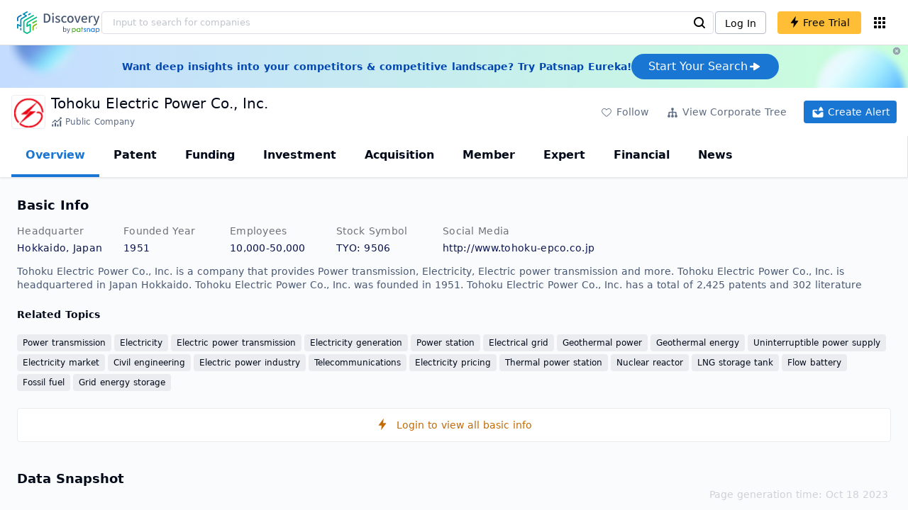

--- FILE ---
content_type: text/html; charset=utf-8
request_url: https://discovery.patsnap.com/company/tohoku-electric-power/
body_size: 62591
content:
<!doctype html>
<html data-n-head-ssr lang="en" data-n-head="%7B%22lang%22:%7B%22ssr%22:%22en%22%7D%7D">
  <head >
    <title>Tohoku Electric Power Co., Inc.:Company Profile &amp; Technical Research,Competitor Monitor,Market Trends - Discovery | PatSnap</title><meta data-n-head="ssr" charset="utf-8"><meta data-n-head="ssr" name="viewport" content="width=device-width, initial-scale=1, maximum-scale=1, minimum-scale=1, user-scalable=no"><meta data-n-head="ssr" name="format-detection" content="telephone=no"><meta data-n-head="ssr" name="google-site-verification" content="H2NsniMFz2l2jUJWjBcB7TvM75P4GDNpDbYbFpFDBiY"><meta data-n-head="ssr" name="ahrefs-site-verification" content="c37d1efe3b6dac1f05071fbc7f792c2703255e28b5a148b339f8ff9d615d2590"><meta data-n-head="ssr" name="yandex-verification" content="4dbc6c83c7f9731a"><meta data-n-head="ssr" charset="utf-8"><meta data-n-head="ssr" name="viewport" content="width=device-width, initial-scale=1"><meta data-n-head="ssr" data-hid="description" name="description" content="Discovery Company profile page for Tohoku Electric Power Co., Inc. including technical research,competitor monitor,market trends,company profile&amp; stock symbol"><meta data-n-head="ssr" data-hid="keywords" name="keywords" content="Tohoku Electric Power Co., Inc.,Technical research,Competitor monitor,Market trends,Company profile,discovery,PatSnap"><link data-n-head="ssr" rel="icon" type="image/x-icon" href="/company/favicon.png"><link data-n-head="ssr" rel="canonical" href="https://discovery.patsnap.com/company/tohoku-electric-power/"><script data-n-head="ssr" type="text/javascript" charset="utf-8" defer>(function(w,d,s,l,i){w[l]=w[l]||[];w[l].push({'gtm.start':new Date().getTime(),event:'gtm.js'});var f=d.getElementsByTagName(s)[0],j=d.createElement(s),dl=l!='dataLayer'?'&l='+l:'';j.async=true;j.src='https://www.googletagmanager.com/gtm.js?id='+i+dl;f.parentNode.insertBefore(j,f);})(window,document,'script','dataLayer','GTM-WMWTK72');</script><script data-n-head="ssr" src="https://discovery-static.patsnap.com/seo/client/company/static/echart-5.3.3.min.js" type="text/javascript" charset="utf-8" defer></script><script data-n-head="ssr" type="application/ld+json">[{"@context":"https://schema.org","@type":"Organization","url":"https://discovery.patsnap.com/","logo":"https://discovery.patsnap.com/company/svg/logo.svg"},{"@context":"http://schema.org/","@type":"WebSite","name":"Discovery","url":"https://discovery.patsnap.com/","potentialAction":{"@type":"SearchAction","target":"https://discovery.patsnap.com/textsearch?q={search_term_string}","query-input":"required name=search_term_string"}},{"@context":"http://schema.org","@type":"BreadcrumbList","itemListElement":[{"@type":"ListItem","position":1,"name":"Discovery","item":"https://discovery.patsnap.com/"},{"@type":"ListItem","position":2,"name":"Power transmission","item":"https://discovery.patsnap.com/company/topic-search/power-transmission/"}]},{"@context":"http://schema.org","@type":"BreadcrumbList","itemListElement":[{"@type":"ListItem","position":1,"name":"Discovery","item":"https://discovery.patsnap.com/"},{"@type":"ListItem","position":2,"name":"Power transmission","item":"https://discovery.patsnap.com/company/topic-search/power-transmission/"},{"@type":"ListItem","position":3,"name":"Tohoku Electric Power Co., Inc.","item":"https://discovery.patsnap.com/company/tohoku-electric-power/"}]},{"@context":"http://schema.org/","@type":"WebPage","mainEntity":{"@type":"Corporation","name":"Tohoku Electric Power Co., Inc.","legalName":"Tohoku Electric Power Co., Inc.","image":"https://discovery-static.patsnap.com/seo/logo/organization/entity/master_entity_128/0a91/79c0/76b7/ec52/011f/6e95/fd54/929b/7b55029f0cd90da3.png","logo":"https://discovery-static.patsnap.com/seo/logo/organization/entity/master_entity_128/0a91/79c0/76b7/ec52/011f/6e95/fd54/929b/7b55029f0cd90da3.png","url":"https://discovery.patsnap.com/company/tohoku-electric-power/","description":"Tohoku Electric Power Co., Inc. engages in electric power supply business. It operates through the following segments: Electric Power, Construction, and Others. The Electric Power segment supplies electricity to the Tohoku region. The Construction segment handles telecommunications, civil engineering, and construction work; and provides research, survey, and analysis services related to environment preservation. It also designs and manufactures power supply equipment. The Others segment includes gas and information communication businesses. It also sells power supply equipment materials. The company was founded on May 1, 1951 and is headquartered in Sendai, Japan.","sameAs":2,"foundingDate":"1951","address":{"@type":"PostalAddress","addressRegion":"Hokkaido","addressCountry":"Japan"},"funder":[{"@type":"Organization","name":"Tohoku Electric Power Co., Inc.","url":"https://discovery.patsnap.com/company/tohoku-electric-power/"}],"tickerSymbol":"9506"},"hasPart":{"@type":"WebPageElement","isAccessibleForFree":"False","cssSelector":".app-layout"}}]</script><script data-n-head="ssr" type="application/ld+json">{"@context":"http://schema.org/","@type":"FAQPage","mainEntity":[{"@type":"Question","name":"What technical fields has Tohoku Electric Power Co., Inc. researched?","acceptedAnswer":{"@type":"Answer","text":"Tohoku Electric Power Co., Inc. has researched the technical fields related to Power transmission, Electricity, Electric power transmission, Electricity generation, Power station, Electrical grid, Geothermal power, Geothermal energy, Uninterruptible power supply, Electricity market, Civil engineering, Electric power industry, Telecommunications, Electricity pricing, Thermal power station, Nuclear reactor, LNG storage tank, Flow battery, Fossil fuel, Grid energy storage"}},{"@type":"Question","name":"What is Tohoku Electric Power Co., Inc.'s total number of patents?","acceptedAnswer":{"@type":"Answer","text":"Tohoku Electric Power Co., Inc. has 2,425 patents in total."}},{"@type":"Question","name":"How many employees does Tohoku Electric Power Co., Inc. have globally?","acceptedAnswer":{"@type":"Answer","text":"Tohoku Electric Power Co., Inc. has 24528 employees worldwide."}},{"@type":"Question","name":"What kind of company is Tohoku Electric Power Co., Inc.?","acceptedAnswer":{"@type":"Answer","text":"Tohoku Electric Power Co., Inc. engages in electric power supply business. It operates through the following segments: Electric Power, Construction, and ..."}},{"@type":"Question","name":"What is Tohoku Electric Power Co., Inc.'s official website?","acceptedAnswer":{"@type":"Answer","text":"Tohoku Electric Power Co., Inc.'s official website is http://www.tohoku-epco.co.jp."}},{"@type":"Question","name":"What is Tohoku Electric Power Co., Inc.'s stock symbol?","acceptedAnswer":{"@type":"Answer","text":"Tohoku Electric Power Co., Inc.'s stock symbol is 9506."}},{"@type":"Question","name":"Where is Tohoku Electric Power Co., Inc.'s headquarters?","acceptedAnswer":{"@type":"Answer","text":"Tohoku Electric Power Co., Inc. is located in Japan, Hokkaido."}},{"@type":"Question","name":"What is Tohoku Electric Power Co., Inc.'s NAICS code?","acceptedAnswer":{"@type":"Answer","text":"Tohoku Electric Power Co., Inc.'s NAICS: 9506."}},{"@type":"Question","name":"How many offices does Tohoku Electric Power Co., Inc. have?","acceptedAnswer":{"@type":"Answer","text":"Tohoku Electric Power Co., Inc. has 2 offices."}},{"@type":"Question","name":"Where are Tohoku Electric Power Co., Inc. offices?","acceptedAnswer":{"@type":"Answer","text":"Tohoku Electric Power Co., Inc. has offices in Miyagi-ken, Japan, Japan and in 2 other locations."}},{"@type":"Question","name":"Who are Tohoku Electric Power Co., Inc. competitors?","acceptedAnswer":{"@type":"Answer","text":"Competitors of Tohoku Electric Power Co., Inc. include Tokyo Electric Power Co. Holdings, Inc.; The Kansai Electric Power Co., Inc."}}]}</script><link rel="preload" href="https://discovery-static.patsnap.com/seo/client/css/f622d4b.css" as="style"><link rel="prefetch" href="https://discovery-static.patsnap.com/seo/client/05720d7.js"><link rel="prefetch" href="https://discovery-static.patsnap.com/seo/client/07725ec.js"><link rel="prefetch" href="https://discovery-static.patsnap.com/seo/client/472f9b9.js"><link rel="prefetch" href="https://discovery-static.patsnap.com/seo/client/b820c77.js"><link rel="prefetch" href="https://discovery-static.patsnap.com/seo/client/d86fd0e.js"><link rel="prefetch" href="https://discovery-static.patsnap.com/seo/client/ea5ec37.js"><link rel="stylesheet" href="https://discovery-static.patsnap.com/seo/client/css/f622d4b.css">
  </head>
  <body >
    <div data-server-rendered="true" id="__nuxt"><!----><div id="__layout"><div class="app-layout"><!----><!----><div class="tw-hidden tw-w-5"><div class="g-google-login-button tw-relative" style="height:40px;width:100%;"><div class="tw-hidden"><div class="patsnap-loading loading-size-default" style="background-color:#fff;" data-v-2614556e><div class="patsnap-loading-wrap " data-v-2614556e><div class="patsnap-loading-bar" data-v-2614556e></div> <div class="patsnap-loading-bar" data-v-2614556e></div> <div class="patsnap-loading-bar" data-v-2614556e></div> <div class="patsnap-loading-bar" data-v-2614556e></div></div> <!----></div></div><div><div id="google_login_button-popup" style="padding-left:0px;"></div></div></div></div><div class="discovery-header"><div class="discovery-header__container"><div class="discovery-header__logo"><span class="patsnap-biz-header__logo"><a href="https://discovery.patsnap.com" title="Discovery"><img loading="lazy" src="https://discovery-static.patsnap.com/seo/client/company/svg/logo.svg" alt="Discovery|PatSnap logo" width="117" height="32"></a></span></div><div class=" tw-relative tw-hidden  min-lg:tw-block min-lg:tw-w-[70%]"><div autocompleteInfo=""><!----></div></div><div class="discovery-header__tool tw-flex tw-flex-row"><a href="https://account.patsnap.com/?from=discovery&amp;redirect_uri=https%3A%2F%2Fdiscovery.patsnap.com%2Fhome" target="_blank" rel="nofollow" title="Login In" class="discovery-header__tool-login"><span>Log In</span></a><div title="Join for free" class="g-free-trial__info-all tw-cursor-pointer  discovery-header__tool-join"><span class="g-free-trial__info-all-span  tw-block tw-font-medium"><i class="iconfont disc-shandian" style="font-size:16px;line-height:16px;"></i><span class=" tw-ml-1">Free Trial</span></span></div><div class="el-tooltip products-icon"></div></div></div><div class="air-banner tw-relative tw-flex tw-min-h-[60px] tw-w-full tw-items-center tw-sm:tw-min-h-[60px]"><div class="tw-mx-auto tw-flex tw-max-w-[1280px] tw-flex-row tw-items-center tw-gap-6 tw-px-4 tw-py-3 tw-md:tw-px-6"><div class="tw-flex tw-flex-1 tw-flex-row tw-items-center tw-font-bold tw-text-blue-100" style="color:#0247b0;"> Want deep insights into your competitors &amp; competitive landscape? Try Patsnap Eureka! </div><div title="Join for free" class="g-free-trial__info-all tw-cursor-pointer  discovery-header__tool-join !tw-w-auto !tw-h-auto" style="background:transparent;"><span class="g-free-trial__info-all-span  tw-block tw-font-medium"><button class="tw-flex tw-h-[36px] tw-flex-row tw-items-center tw-gap-2 tw-rounded-3xl tw-bg-blue-default tw-px-6 tw-py-2 tw-text-base tw-text-white">Start Your Search<svg width="20" height="20" viewBox="0 0 20 20" fill="none" xmlns="http://www.w3.org/2000/svg" class="h-5 w-5"><path d="M12.9141 8.75L12.9141 11.25L3.95531 11.25C3.38031 11.25 2.91406 10.7837 2.91406 10.2087L2.91406 9.79125C2.91406 9.65451 2.94099 9.51911 2.99332 9.39278C3.04565 9.26645 3.12235 9.15166 3.21904 9.05497C3.31573 8.95829 3.43051 8.88159 3.55684 8.82926C3.68317 8.77693 3.81857 8.75 3.95531 8.75L12.9141 8.75Z" fill="white"></path><path d="M9.50315 4.73001L16.4969 9.04251C16.6473 9.13514 16.7717 9.26451 16.8583 9.41846C16.945 9.57241 16.991 9.74587 16.9922 9.92252C16.9933 10.0992 16.9495 10.2732 16.8648 10.4282C16.7801 10.5833 16.6574 10.7142 16.5081 10.8088L9.5144 15.2375C9.3569 15.3374 9.17547 15.3931 8.98908 15.3988C8.80269 15.4046 8.61817 15.3602 8.4548 15.2703C8.29143 15.1804 8.15521 15.0482 8.06037 14.8876C7.96553 14.7271 7.91555 14.544 7.91565 14.3575L7.91565 5.61626C7.91546 5.43087 7.96478 5.24878 8.05851 5.08882C8.15223 4.92886 8.28697 4.79683 8.44879 4.70636C8.61062 4.61589 8.79366 4.57027 8.97902 4.57421C9.16437 4.57815 9.34531 4.6315 9.50315 4.72876L9.50315 4.73001Z" fill="white"></path></svg></button></span></div></div><div class="tw-absolute tw-h-6 tw-w-6 tw-cursor-pointer" style="right:0px;top:0px;"><i class="iconfont disc-clear" style="font-size:16px;color:#96a0af;line-height:16px;"></i></div></div></div><div class="tw-h-full tw-overflow-auto"><div class="company-index-container"><div class="company-main"><div id="company-profile-header" class="company-profile-header"><div class="tw-flex-shrink-0 tw-border-gray-40 tw-shadow"><div class="company-profile-card tw-py-2 tw-pl-4  tw-pr-1"><div class="company-profile-card__left"><div class="g-company-logo medium" style="width:48px;height:48px;"><div class="p-img border" style="width:48px;height:48px;border-radius:4px;display:table-cell;border:1px solid #ebecf0;"><img loading="lazy" src="https://discovery-static.patsnap.com/seo/logo/organization/entity/master_entity_128/0a91/79c0/76b7/ec52/011f/6e95/fd54/929b/7b55029f0cd90da3.png" alt="Tohoku Electric Power Co., Inc." width="40" height="40" class="company-profile-header__img"></div></div></div><div class="company-profile-card__right"><div class="company-profile-card__rt"><div class="company-profile-card__title"><div class="tw-text-black tw-text-xl tw-font-medium tw-flex-grow-0 tw-truncate tw-pr-5"><h1 title="Tohoku Electric Power Co., Inc.">Tohoku Electric Power Co., Inc.</h1></div><div class="company-profile-card__rb"><span size="small" company="" class="b-company-label"><span class="tw-inline-flex tw-items-center tw-mr-1"><svg width="16px" height="16px" name="#icon-public-company" size="16" class="g-svg"><use xlink:href="#icon-public-company"></use></svg><span class=" tw-ml-1 tw-inline-block">Public Company</span></span><span size="small" company="" class="b-company-label"></span></span></div></div></div></div><div class="company-profile-card__setting xs:tw-hidden"><div class="g-free-trial__info-all tw-cursor-pointer  company-profile-header__tool-btn"><span class="g-free-trial__info-all-span  tw-block tw-font-medium"><i class="iconfont disc-stroke tw-align-middle" style="font-size:20px;line-height:20px;"></i><span class="text-btn">Follow</span></span></div><div class="g-free-trial__info-all tw-cursor-pointer  company-profile-header__tool-btn"><span class="g-free-trial__info-all-span  tw-block tw-font-medium"><svg width="20px" height="20px" name="#icon-merger" size="20" class="g-svg"><use xlink:href="#icon-merger"></use></svg><span class="text-btn">View Corporate Tree</span></span></div><div class="g-free-trial__info-all tw-cursor-pointer  company-profile-header__tool-btn email-alert"><span class="g-free-trial__info-all-span  tw-block tw-font-medium"><svg width="20px" height="20px" name="#icon-email-alerts" size="20" color="#fff" class="g-svg" style="fill:#fff;"><use xlink:href="#icon-email-alerts"></use></svg><span class="text-btn">Create Alert</span></span></div></div></div></div></div><div class="g-drawer__menu"><div class="b-drawer-layout__menu b-drawer-layout__menu-top"><div><div class="b-drawer-menu-item b-drawer-menu-item--active"><a href="/company/tohoku-electric-power/" aria-current="page" class="nuxt-link-exact-active nuxt-link-active b-drawer-menu-item__overview">Overview</a></div></div><div><div class="b-drawer-menu-item"><a href="/company/tohoku-electric-power/patent/" rel="">Patent</a></div></div><div><div class="b-drawer-menu-item"><a href="/company/tohoku-electric-power/funding/" rel="nofollow">Funding</a></div></div><div><div class="b-drawer-menu-item"><a href="/company/tohoku-electric-power/investment/" rel="nofollow">Investment</a></div></div><div><div class="b-drawer-menu-item"><a href="/company/tohoku-electric-power/acquisition/" rel="nofollow">Acquisition</a></div></div><div><div class="b-drawer-menu-item"><a href="/company/tohoku-electric-power/member/" rel="nofollow">Member</a></div></div><div><div class="b-drawer-menu-item"><a href="/company/tohoku-electric-power/expert/" rel="nofollow">Expert</a></div></div><div><div class="b-drawer-menu-item"><a href="/company/tohoku-electric-power/financial/" rel="nofollow">Financial</a></div></div><div><div class="b-drawer-menu-item"><a href="/company/tohoku-electric-power/news/" rel="nofollow">News</a></div></div></div></div><div class="company-main__content"><div class="company-main__content-info tw-h-full" style="background-color:#fafbfc;"><div class="company-main__contain"><div class="company-snapshot tw-flex-1"><div class="company-snapshot__info company-snapshot-infos tw-flex tw-flex-col company-snapshot__block"><div id="company-profile-basicInfo" class="company-snapshot-infos__section company-snapshot-infos__info"><div class="snapshot-info-section"><h2 class="snapshot-info-section__title company-h2">Basic Info</h2><div class="snapshot-info-section__bd"><div class="snapshot-info-section__row"><div class="snapshot-info-section__label snapshot-info-section-label">Headquarter</div><div class="snapshot-info-section__content">Hokkaido, Japan</div></div><div class="snapshot-info-section__row"><div class="snapshot-info-section__label snapshot-info-section-label">Founded Year</div><div class="snapshot-info-section__content">1951</div></div><div class="snapshot-info-section__row"><div class="snapshot-info-section__label snapshot-info-section-label">Employees</div><div class="snapshot-info-section__content">10,000-50,000</div></div><div class="snapshot-info-section__row"><div class="snapshot-info-section__label snapshot-info-section-label">Stock Symbol</div><div class="snapshot-info-section__content">TYO: 9506</div></div><div class="snapshot-info-section__row"><div class="snapshot-info-section__label snapshot-info-section-label">Social Media</div><div class="snapshot-info-section__content"><div class="tw-flex tw-items-center"><span class="snapshot-desc-section__website"><span target="_blank" title="http://www.tohoku-epco.co.jp" rel="nofollow" class=" tw-inline-flex">http://www.tohoku-epco.co.jp</span><span target="_blank" title="LINKEDIN" rel="nofollow" class=" tw-ml-2 tw-text-blue-default"><svg width="24px" height="24px" name="#icon-linkedin" size="24" class="g-svg"><use xlink:href="#icon-linkedin"></use></svg></span></span></div></div></div></div></div><div class="tw-mb-4 b-item-show-more snapshot-desc-section__desc">Tohoku Electric Power Co., Inc. is a company that provides Power transmission, Electricity, Electric power transmission and more. Tohoku Electric Power Co., Inc. is headquartered in Japan Hokkaido. Tohoku Electric Power Co., Inc. was founded in 1951.  Tohoku Electric Power Co., Inc. has a total of 2,425 patents  and 302 literature</div><div class="tw-flex tw-flex-col tw-mt-2"><h2 class="tw-inline-block tw-text-sm company-h2" style="width:134px;">Related Topics</h2><div class="tw-flex-1 tw-mt-3"><a href="https://discovery.patsnap.com/company/topic-search/power-transmission/" target="_blank" title="Power transmission" class="tw-text-blue-default hover:tw-underline  event-document-topic topic-item-link">Power transmission</a><a href="https://discovery.patsnap.com/company/topic-search/electricity/" target="_blank" title="Electricity" class="tw-text-blue-default hover:tw-underline  event-document-topic topic-item-link">Electricity</a><a href="https://discovery.patsnap.com/company/topic-search/electric-power-transmission/" target="_blank" title="Electric power transmission" class="tw-text-blue-default hover:tw-underline  event-document-topic topic-item-link">Electric power transmission</a><a href="https://discovery.patsnap.com/company/topic-search/electricity-generation/" target="_blank" title="Electricity generation" class="tw-text-blue-default hover:tw-underline  event-document-topic topic-item-link">Electricity generation</a><a href="https://discovery.patsnap.com/company/topic-search/power-station/" target="_blank" title="Power station" class="tw-text-blue-default hover:tw-underline  event-document-topic topic-item-link">Power station</a><a href="https://discovery.patsnap.com/company/topic-search/electrical-grid/" target="_blank" title="Electrical grid" class="tw-text-blue-default hover:tw-underline  event-document-topic topic-item-link">Electrical grid</a><a href="https://discovery.patsnap.com/company/topic-search/geothermal-power/" target="_blank" title="Geothermal power" class="tw-text-blue-default hover:tw-underline  event-document-topic topic-item-link">Geothermal power</a><a href="https://discovery.patsnap.com/company/topic-search/geothermal-energy/" target="_blank" title="Geothermal energy" class="tw-text-blue-default hover:tw-underline  event-document-topic topic-item-link">Geothermal energy</a><a href="https://discovery.patsnap.com/company/topic-search/uninterruptible-power-supply/" target="_blank" title="Uninterruptible power supply" class="tw-text-blue-default hover:tw-underline  event-document-topic topic-item-link">Uninterruptible power supply</a><a href="https://discovery.patsnap.com/company/topic-search/electricity-market/" target="_blank" title="Electricity market" class="tw-text-blue-default hover:tw-underline  event-document-topic topic-item-link">Electricity market</a><a href="https://discovery.patsnap.com/company/topic-search/civil-engineering/" target="_blank" title="Civil engineering" class="tw-text-blue-default hover:tw-underline  event-document-topic topic-item-link">Civil engineering</a><a href="https://discovery.patsnap.com/company/topic-search/electric-power-industry/" target="_blank" title="Electric power industry" class="tw-text-blue-default hover:tw-underline  event-document-topic topic-item-link">Electric power industry</a><a href="https://discovery.patsnap.com/company/topic-search/telecommunications/" target="_blank" title="Telecommunications" class="tw-text-blue-default hover:tw-underline  event-document-topic topic-item-link">Telecommunications</a><a href="https://discovery.patsnap.com/company/topic-search/electricity-pricing/" target="_blank" title="Electricity pricing" class="tw-text-blue-default hover:tw-underline  event-document-topic topic-item-link">Electricity pricing</a><a href="https://discovery.patsnap.com/company/topic-search/thermal-power-station/" target="_blank" title="Thermal power station" class="tw-text-blue-default hover:tw-underline  event-document-topic topic-item-link">Thermal power station</a><a href="https://discovery.patsnap.com/company/topic-search/nuclear-reactor/" target="_blank" title="Nuclear reactor" class="tw-text-blue-default hover:tw-underline  event-document-topic topic-item-link">Nuclear reactor</a><a href="https://discovery.patsnap.com/company/topic-search/lng-storage-tank/" target="_blank" title="LNG storage tank" class="tw-text-blue-default hover:tw-underline  event-document-topic topic-item-link">LNG storage tank</a><a href="https://discovery.patsnap.com/company/topic-search/flow-battery/" target="_blank" title="Flow battery" class="tw-text-blue-default hover:tw-underline  event-document-topic topic-item-link">Flow battery</a><a href="https://discovery.patsnap.com/company/topic-search/fossil-fuel/" target="_blank" title="Fossil fuel" class="tw-text-blue-default hover:tw-underline  event-document-topic topic-item-link">Fossil fuel</a><a href="https://discovery.patsnap.com/company/topic-search/grid-energy-storage/" target="_blank" title="Grid energy storage" class="tw-text-blue-default hover:tw-underline  event-document-topic topic-item-link">Grid energy storage</a></div></div></div><div title="Login to view all basic info" class="g-free-trial__info-all tw-cursor-pointer  company__info-login"><span class="g-free-trial__info-all-span  tw-block tw-font-medium"><i class="iconfont disc-shandian" style="font-size:16px;line-height:16px;"></i><span class=" tw-ml-3">Login to view all basic info</span></span></div></div><div id="company-profile-dataSnapshot" class="company-snapshot__data-snapshot company-snapshot__block"><div class="snapshot-data-section"><h2 class="snapshot-data-section__hd company-h2">Data Snapshot</h2><div class="data-snapshot-content tw-mt-4"><div class="data-snapshot-content-block"><div class="data-snapshot-content-block-number" style="color:#1976D2;"><a href="/company/tohoku-electric-power/patent/" title="Patent">2K</a></div><div class="data-snapshot-content-block-type">Patent</div></div><div class="data-snapshot-content-block"><div class="data-snapshot-content-block-number" style="color:#1976D2;"><div>302</div></div><div class="data-snapshot-content-block-type">Literature</div></div><div class="data-snapshot-content-block"><div class="data-snapshot-content-block-number" style="color:#1976D2;"><a href="/company/tohoku-electric-power/news/" title="News">848</a></div><div class="data-snapshot-content-block-type">News</div></div><div class="data-snapshot-content-block"><div class="data-snapshot-content-block-number" style="color:#1976D2;"><a href="/company/tohoku-electric-power/acquisition/" title="Acquisition">4</a></div><div class="data-snapshot-content-block-type">Acquisition</div></div></div></div></div><div class="xs:tw-hidden"><div id="company-profile-innovationWordcloud" class="chart-container word-cloud company-snapshot__block" style="margin-top:40px;display:block;"><div class="chart-container-top"><div class="chart-container-top__title"><h2 class="chart-container-top__title-title">Innovation Word Cloud</h2><div class="chart-container-top__title-slot"><div class="subsidiary-context-title"><div class="subsidiary-context-title-checkbox"><label class="el-checkbox"><span class="el-checkbox__input"><span class="el-checkbox__inner"></span><input type="checkbox" aria-hidden="false" class="el-checkbox__original"></span><span class="el-checkbox__label"><div class="subsidiary-context-title-checkbox-span">Analysis include all subsidiaries</div><!----></span></label></div><svg class="el-tooltip info-tooltip__svg tw-cursor-pointer tw-ml-2"><use xlink:href="#disc-info"></use></svg></div></div></div><div class="chart-container-top__desc">A quick overview of tech portfolio with the top keywords and phrases extracted from patents of Tohoku Electric Power Co., Inc.</div></div><div class="chart-container-others"></div><div class="chart-container-chart chart-container-chart__border" style="height:500px;background-color:#fff;padding:0;"><div class="tw-absolute tw-text-black innovation-matrix-content-left" style="top:20px;left:20px;"><div role="radiogroup" class="el-radio-group"><label role="radio" aria-checked="true" tabindex="0" class="el-radio is-checked"><span class="el-radio__input is-checked"><span class="el-radio__inner"></span><input type="radio" aria-hidden="true" tabindex="-1" autocomplete="off" value="overAll" checked="checked" class="el-radio__original"></span><span class="el-radio__label">Overall<!----></span></label><label role="radio" tabindex="-1" class="el-radio"><span class="el-radio__input"><span class="el-radio__inner"></span><input type="radio" aria-hidden="true" tabindex="-1" autocomplete="off" value="recent3years" class="el-radio__original"></span><span class="el-radio__label">Recent 3 years<!----></span></label></div></div><div chartFrom="detail" class="b-word-cloud"></div><div class="chart-container-download" style="display:block;"><div class="hover:tw-bg-gray-20 tw-p-1 tw-inline-flex tw-items-center tw-rounded tw-cursor-pointer tw-text-gray-400"><i class="iconfont disc-export" style="font-size:24px;line-height:24px;"></i><span>Download</span></div></div></div></div></div><div id="company-profile-highRelatedMarkets" class="chart-container related-markets company-snapshot__block" style="margin-top:40px;display:block;"><div class="chart-container-top"><div class="chart-container-top__title"><h2 class="chart-container-top__title-title">High Related Markets</h2><div class="chart-container-top__title-slot"></div></div><div class="chart-container-top__desc">	Mentioned companies in the market reports of major market categories and sectors by Tohoku Electric Power Co., Inc.</div></div><div class="chart-container-others"></div><div class="chart-container-chart chart-container-chart__border related-markets-container" style="height:500px;background-color:#fff;padding:12px;"><div class="related-markets__table"><div class="el-table el-table--fit el-table--enable-row-hover el-table--enable-row-transition g-table"><div class="hidden-columns"><div></div><div></div><div></div><div></div></div><div class="el-table__header-wrapper"><table cellspacing="0" cellpadding="0" border="0" class="el-table__header" style="width:;"><colgroup></colgroup><thead><tr></tr></thead></table></div><div class="el-table__body-wrapper is-scrolling-none" style="height:;"><table cellspacing="0" cellpadding="0" border="0" class="el-table__body" style="width:;"><colgroup></colgroup><tbody><tr class="el-table__row"></tr><!----></tbody></table><!----><!----></div><!----><!----><!----><!----><div class="el-table__column-resize-proxy" style="display:none;"></div></div><div class=" tw-hidden"><div>Market Category<div><div><div class="g-free-trial__info-all tw-cursor-pointer "><span class="g-free-trial__info-all-span  tw-block tw-font-medium">Energy and Natural Resources</span></div></div></div></div><div>Market Segment<div><div><div class="g-free-trial__info-all tw-cursor-pointer "><span class="g-free-trial__info-all-span  tw-block tw-font-medium">Geothermal Energy</span></div></div></div></div><div>Related Company<div><div class="related-markets__table-company"><div class="company-card"><a href="https://discovery.patsnap.com/company/mitsubishi-materials-corp/" target="_blank" title="Mitsubishi Materials Corp." class="tw-text-blue-default hover:tw-underline  tw-text-black"><div name="Mitsubishi Materials Corp." class="g-company-logo l-mini" style="display:;width:16px;height:16px;"><div class="p-img" style="width:16px;height:16px;border-radius:4px;display:table-cell;"><img loading="lazy" src="https://discovery-static.patsnap.com/seo/logo/organization/entity/master_entity_128/0488/346a/555c/285f/9152/91c2/32ea/d2b4/aa7f88050e3812e4.png" width="40" height="40"></div></div></a><div class="company-info"><div title="Mitsubishi Materials Corp." class="flex"><div class="flex-1"><div id="test_organization-card-item-title" class="company-info-title text-ellipsis"><a href="https://discovery.patsnap.com/company/mitsubishi-materials-corp/" target="_blank" title="Mitsubishi Materials Corp." class="tw-text-blue-default hover:tw-underline  tw-text-black"><span class="company-card-title-span text-ellipsis">Mitsubishi Materials Corp.</span></a></div></div></div><div></div></div></div><div class="company-card"><a href="https://discovery.patsnap.com/company/kyushu-electric-power-co-inc/" target="_blank" title="Kyushu Electric Power Co., Inc." class="tw-text-blue-default hover:tw-underline  tw-text-black"><div name="Kyushu Electric Power Co., Inc." class="g-company-logo l-mini" style="display:;width:16px;height:16px;"><div class="p-img" style="width:16px;height:16px;border-radius:4px;display:table-cell;"><img loading="lazy" src="https://discovery-static.patsnap.com/seo/logo/organization/entity/master_entity_128/19ee/e847/5e3c/b76a/853c/bb59/5382/2720/c57379fd071e42f2.png" width="40" height="40"></div></div></a><div class="company-info"><div title="Kyushu Electric Power Co., Inc." class="flex"><div class="flex-1"><div id="test_organization-card-item-title" class="company-info-title text-ellipsis"><a href="https://discovery.patsnap.com/company/kyushu-electric-power-co-inc/" target="_blank" title="Kyushu Electric Power Co., Inc." class="tw-text-blue-default hover:tw-underline  tw-text-black"><span class="company-card-title-span text-ellipsis">Kyushu Electric Power Co., Inc.</span></a></div></div></div><div></div></div></div></div></div></div><div>Related Market Sectors<div><div class="related-markets__table-sector"><div class="g-free-trial__info-all tw-cursor-pointer "><span class="g-free-trial__info-all-span  tw-block tw-font-medium">Geothermal Power</span></div><div class="g-free-trial__info-all tw-cursor-pointer "><span class="g-free-trial__info-all-span  tw-block tw-font-medium">Geothermal Power Analysis</span></div></div></div></div></div></div><div class="chart-container-download" style="display:none;"><div class="hover:tw-bg-gray-20 tw-p-1 tw-inline-flex tw-items-center tw-rounded tw-cursor-pointer tw-text-gray-400"><i class="iconfont disc-export" style="font-size:24px;line-height:24px;"></i><span>Download</span></div></div></div></div><div class="xs:tw-hidden"><div id="company-profile-innovationMatrix" class="chart-container innovation-matrix company-snapshot__block xs:tw-hidden" style="margin-top:40px;display:block;"><div class="chart-container-top"><div class="chart-container-top__title"><h2 class="chart-container-top__title-title">Innovation Matrix</h2><div class="chart-container-top__title-slot"><div class="subsidiary-context-title"><div class="subsidiary-context-title-checkbox"><label class="el-checkbox"><span class="el-checkbox__input"><span class="el-checkbox__inner"></span><input type="checkbox" aria-hidden="false" class="el-checkbox__original"></span><span class="el-checkbox__label"><div class="subsidiary-context-title-checkbox-span">Analysis include all subsidiaries</div><!----></span></label></div><svg class="el-tooltip info-tooltip__svg tw-cursor-pointer tw-ml-2"><use xlink:href="#disc-info"></use></svg></div></div></div><div class="chart-container-top__desc">visualizing technology portfolio of hot application areas and blank areas for Tohoku Electric Power Co., Inc.</div></div><div class="chart-container-others"></div><div class="chart-container-chart chart-container-chart__border" style="height:572px;background-color:#fff;padding:12px;"><div class="innovation-matrix-content"><div class="innovation-matrix-content-top"><div class="innovation-matrix-content-left"><div role="radiogroup" class="el-radio-group"><label role="radio" aria-checked="true" tabindex="0" class="el-radio is-checked"><span class="el-radio__input is-checked"><span class="el-radio__inner"></span><input type="radio" aria-hidden="true" tabindex="-1" autocomplete="off" value="ALL" checked="checked" class="el-radio__original"></span><span class="el-radio__label">All Patents<!----></span></label><label role="radio" tabindex="-1" class="el-radio"><span class="el-radio__input"><span class="el-radio__inner"></span><input type="radio" aria-hidden="true" tabindex="-1" autocomplete="off" value="0" class="el-radio__original"></span><span class="el-radio__label">Active Patents<!----></span></label><label role="radio" tabindex="-1" class="el-radio"><span class="el-radio__input"><span class="el-radio__inner"></span><input type="radio" aria-hidden="true" tabindex="-1" autocomplete="off" value="1" class="el-radio__original"></span><span class="el-radio__label">Inactive Patents<!----></span></label><label role="radio" tabindex="-1" class="el-radio"><span class="el-radio__input"><span class="el-radio__inner"></span><input type="radio" aria-hidden="true" tabindex="-1" autocomplete="off" value="2" class="el-radio__original"></span><span class="el-radio__label">Pending Patents<!----></span></label></div><svg class="el-tooltip info-tooltip__svg tw-cursor-pointer"><use xlink:href="#disc-info"></use></svg></div><div class="innovation-matrix-content-right"><div class="innovation-matrix-content-right-time"><div class="innovation-matrix-content-right-time-label">Time Range: </div><div class="sort-select-multi innovation-matrix-content-right-time-sort"><div class="dropdown"><div class="dropdown-link">Overall<svg width="24px" height="24px" name="#icon-solid-trangle-down" size="24" class="g-svg"><use xlink:href="#icon-solid-trangle-down"></use></svg></div><div class="dropdown-menu" style="display:none;"><div title="Overall" class="selected dropdown-item"><span class="label">Overall</span></div><div className="related-company__login-btn tw-rounded" class="g-free-trial__info-all tw-cursor-pointer "><span class="g-free-trial__info-all-span  tw-block tw-font-medium"><div title="1 year" class="dropdown-item"><span class="label">1 year</span><i class="iconfont disc-shandian select-search__icon" style="font-size:16px;line-height:16px;"></i></div></span></div><div className="related-company__login-btn tw-rounded" class="g-free-trial__info-all tw-cursor-pointer "><span class="g-free-trial__info-all-span  tw-block tw-font-medium"><div title="3 year" class="dropdown-item"><span class="label">3 year</span><i class="iconfont disc-shandian select-search__icon" style="font-size:16px;line-height:16px;"></i></div></span></div><div className="related-company__login-btn tw-rounded" class="g-free-trial__info-all tw-cursor-pointer "><span class="g-free-trial__info-all-span  tw-block tw-font-medium"><div title="5 year" class="dropdown-item"><span class="label">5 year</span><i class="iconfont disc-shandian select-search__icon" style="font-size:16px;line-height:16px;"></i></div></span></div></div></div></div></div></div></div><div class="innovation-matrix-content-x"><div class="sort-select-multi innovation-matrix-content-x-sort"><div class="dropdown"><div class="dropdown-link">Application Domain L2<svg width="24px" height="24px" name="#icon-solid-trangle-down" size="24" class="g-svg"><use xlink:href="#icon-solid-trangle-down"></use></svg></div><div class="dropdown-menu" style="display:none;"><div title="Application Domain L2" class="selected dropdown-item"><span class="label">Application Domain L2</span></div><div className="related-company__login-btn tw-rounded" class="g-free-trial__info-all tw-cursor-pointer "><span class="g-free-trial__info-all-span  tw-block tw-font-medium"><div title="Application Domain L3" class="dropdown-item"><span class="label">Application Domain L3</span><i class="iconfont disc-shandian select-search__icon" style="font-size:16px;line-height:16px;"></i></div></span></div><div className="related-company__login-btn tw-rounded" class="g-free-trial__info-all tw-cursor-pointer "><span class="g-free-trial__info-all-span  tw-block tw-font-medium"><div title="Application Domain L4" class="dropdown-item"><span class="label">Application Domain L4</span><i class="iconfont disc-shandian select-search__icon" style="font-size:16px;line-height:16px;"></i></div></span></div><div className="related-company__login-btn tw-rounded" class="g-free-trial__info-all tw-cursor-pointer "><span class="g-free-trial__info-all-span  tw-block tw-font-medium"><div title="High-Tech Industry L1" class="dropdown-item"><span class="label">High-Tech Industry L1</span><i class="iconfont disc-shandian select-search__icon" style="font-size:16px;line-height:16px;"></i></div></span></div><div className="related-company__login-btn tw-rounded" class="g-free-trial__info-all tw-cursor-pointer "><span class="g-free-trial__info-all-span  tw-block tw-font-medium"><div title="High-Tech Industry L2" class="dropdown-item"><span class="label">High-Tech Industry L2</span><i class="iconfont disc-shandian select-search__icon" style="font-size:16px;line-height:16px;"></i></div></span></div><div className="related-company__login-btn tw-rounded" class="g-free-trial__info-all tw-cursor-pointer "><span class="g-free-trial__info-all-span  tw-block tw-font-medium"><div title="Tech Topic L2" class="dropdown-item"><span class="label">Tech Topic L2</span><i class="iconfont disc-shandian select-search__icon" style="font-size:16px;line-height:16px;"></i></div></span></div><div className="related-company__login-btn tw-rounded" class="g-free-trial__info-all tw-cursor-pointer "><span class="g-free-trial__info-all-span  tw-block tw-font-medium"><div title="Tech Topic L3" class="dropdown-item"><span class="label">Tech Topic L3</span><i class="iconfont disc-shandian select-search__icon" style="font-size:16px;line-height:16px;"></i></div></span></div><div className="related-company__login-btn tw-rounded" class="g-free-trial__info-all tw-cursor-pointer "><span class="g-free-trial__info-all-span  tw-block tw-font-medium"><div title="Timeline" class="dropdown-item"><span class="label">Timeline</span><i class="iconfont disc-shandian select-search__icon" style="font-size:16px;line-height:16px;"></i></div></span></div></div></div></div></div><div class="innovation-matrix-content-container"><div class="innovation-matrix-content-container-y" style="top:60px;"><div class="sort-select-multi innovation-matrix-content-container-y-sort"><div class="dropdown"><div class="dropdown-link">Tech Topic L2<svg width="24px" height="24px" name="#icon-solid-trangle-down" size="24" class="g-svg"><use xlink:href="#icon-solid-trangle-down"></use></svg></div><div class="dropdown-menu" style="display:none;"><div title="Tech Topic L2" class="selected dropdown-item"><span class="label">Tech Topic L2</span></div><div className="related-company__login-btn tw-rounded" class="g-free-trial__info-all tw-cursor-pointer "><span class="g-free-trial__info-all-span  tw-block tw-font-medium"><div title="Tech Topic L3" class="dropdown-item"><span class="label">Tech Topic L3</span><i class="iconfont disc-shandian select-search__icon" style="font-size:16px;line-height:16px;"></i></div></span></div><div className="related-company__login-btn tw-rounded" class="g-free-trial__info-all tw-cursor-pointer "><span class="g-free-trial__info-all-span  tw-block tw-font-medium"><div title="High-Tech Industry L1" class="dropdown-item"><span class="label">High-Tech Industry L1</span><i class="iconfont disc-shandian select-search__icon" style="font-size:16px;line-height:16px;"></i></div></span></div><div className="related-company__login-btn tw-rounded" class="g-free-trial__info-all tw-cursor-pointer "><span class="g-free-trial__info-all-span  tw-block tw-font-medium"><div title="High-Tech Industry L2" class="dropdown-item"><span class="label">High-Tech Industry L2</span><i class="iconfont disc-shandian select-search__icon" style="font-size:16px;line-height:16px;"></i></div></span></div><div className="related-company__login-btn tw-rounded" class="g-free-trial__info-all tw-cursor-pointer "><span class="g-free-trial__info-all-span  tw-block tw-font-medium"><div title="Application Domain L2" class="dropdown-item"><span class="label">Application Domain L2</span><i class="iconfont disc-shandian select-search__icon" style="font-size:16px;line-height:16px;"></i></div></span></div><div className="related-company__login-btn tw-rounded" class="g-free-trial__info-all tw-cursor-pointer "><span class="g-free-trial__info-all-span  tw-block tw-font-medium"><div title="Application Domain L3" class="dropdown-item"><span class="label">Application Domain L3</span><i class="iconfont disc-shandian select-search__icon" style="font-size:16px;line-height:16px;"></i></div></span></div><div className="related-company__login-btn tw-rounded" class="g-free-trial__info-all tw-cursor-pointer "><span class="g-free-trial__info-all-span  tw-block tw-font-medium"><div title="Application Domain L4" class="dropdown-item"><span class="label">Application Domain L4</span><i class="iconfont disc-shandian select-search__icon" style="font-size:16px;line-height:16px;"></i></div></span></div></div></div></div></div><div class="innovation-matrix-content-container-chart"></div></div></div><div class="chart-container-download" style="display:block;"><div class="hover:tw-bg-gray-20 tw-p-1 tw-inline-flex tw-items-center tw-rounded tw-cursor-pointer tw-text-gray-400"><i class="iconfont disc-export" style="font-size:24px;line-height:24px;"></i><span>Download</span></div></div></div></div></div><div id="company-profile-subsidiaryLists" class="chart-container subsidiary-lists company-snapshot__block" style="margin-top:40px;display:block;"><div class="chart-container-top"><div class="chart-container-top__title"><h2 class="chart-container-top__title-title">Subsidiary Lists</h2><div class="chart-container-top__title-slot"></div></div><div class="chart-container-top__desc">	Subsidiaries with patent applications for Tohoku Electric Power Co., Inc.</div></div><div class="chart-container-others"></div><div class="chart-container-chart chart-container-chart__border subsidiary-lists-container" style="height:334px;background-color:#fff;padding:12px;"><div class="subsidiary-lists__table"><div class="el-table el-table--fit el-table--enable-row-hover el-table--enable-row-transition g-table"><div class="hidden-columns"><div></div><div></div><div></div></div><div class="el-table__header-wrapper"><table cellspacing="0" cellpadding="0" border="0" class="el-table__header" style="width:;"><colgroup></colgroup><thead><tr></tr></thead></table></div><div class="el-table__body-wrapper is-scrolling-none" style="height:;"><table cellspacing="0" cellpadding="0" border="0" class="el-table__body" style="width:;"><colgroup></colgroup><tbody><tr class="el-table__row"></tr><tr class="el-table__row"></tr><tr class="el-table__row"></tr><tr class="el-table__row"></tr><!----></tbody></table><!----><!----></div><!----><!----><!----><!----><div class="el-table__column-resize-proxy" style="display:none;"></div></div><div class=" tw-hidden"><div>Company<div><div class="company-card"><a href="https://discovery.patsnap.com/company/kitanihon-electric-cable/" target="_blank" title="Kitanihon Electric Cable Co. Ltd." class="tw-text-blue-default hover:tw-underline  tw-text-black"><div name="Kitanihon Electric Cable Co. Ltd." class="g-company-logo small" style="display:;width:40px;height:40px;"><div class="p-img" style="width:40px;height:40px;border-radius:4px;display:table-cell;"><img loading="lazy" src="https://discovery-static.patsnap.com/seo/logo/organization/entity/master_entity_128/4464/7b88/75da/afbb/57b7/4ed8/9699/0446/b384372e73f5cd5a.png" width="40" height="40"></div></div></a><div class="company-info"><div title="Kitanihon Electric Cable Co. Ltd." class="flex"><div class="flex-1"><div id="test_organization-card-item-title" class="company-info-title text-ellipsis"><a href="https://discovery.patsnap.com/company/kitanihon-electric-cable/" target="_blank" title="Kitanihon Electric Cable Co. Ltd." class="tw-text-blue-default hover:tw-underline  tw-text-black"><span class="company-card-title-span text-ellipsis">Kitanihon Electric Cable Co. Ltd.</span></a></div></div></div><div><div class="company-location desc font-12 text-ellipsis">Miyagi-ken, Japan</div></div></div></div></div><div><div class="company-card"><a href="https://discovery.patsnap.com/company/tsuken-electric-ind/" target="_blank" title="Tsuken Electric Ind Co. Ltd." class="tw-text-blue-default hover:tw-underline  tw-text-black"><div name="Tsuken Electric Ind Co. Ltd." class="g-company-logo small" style="display:;width:40px;height:40px;"><div class="p-img" style="width:40px;height:40px;border-radius:4px;display:table-cell;"><img loading="lazy" src="https://discovery-static.patsnap.com/seo/logo/organization/entity/master_entity_128/5a7b/8c4b/81b4/1869/35eb/845d/e1f4/0acc/a9cb260f1be3519b.png" width="40" height="40"></div></div></a><div class="company-info"><div title="Tsuken Electric Ind Co. Ltd." class="flex"><div class="flex-1"><div id="test_organization-card-item-title" class="company-info-title text-ellipsis"><a href="https://discovery.patsnap.com/company/tsuken-electric-ind/" target="_blank" title="Tsuken Electric Ind Co. Ltd." class="tw-text-blue-default hover:tw-underline  tw-text-black"><span class="company-card-title-span text-ellipsis">Tsuken Electric Ind Co. Ltd.</span></a></div></div></div><div><div class="company-location desc font-12 text-ellipsis">Miyagi-ken, Japan</div></div></div></div></div><div><div class="company-card"><a href="https://discovery.patsnap.com/company/tohoku-electric-manufacturing/" target="_blank" title="Tohoku Electric Manufacturing Co., Ltd." class="tw-text-blue-default hover:tw-underline  tw-text-black"><div name="Tohoku Electric Manufacturing Co., Ltd." class="g-company-logo small" style="display:;width:40px;height:40px;"><div class="p-img" style="width:40px;height:40px;border-radius:4px;display:table-cell;"><img loading="lazy" src="https://discovery-static.patsnap.com/seo/client/company/imgs/company-placeholder.svg" width="40" height="40"></div></div></a><div class="company-info"><div title="Tohoku Electric Manufacturing Co., Ltd." class="flex"><div class="flex-1"><div id="test_organization-card-item-title" class="company-info-title text-ellipsis"><a href="https://discovery.patsnap.com/company/tohoku-electric-manufacturing/" target="_blank" title="Tohoku Electric Manufacturing Co., Ltd." class="tw-text-blue-default hover:tw-underline  tw-text-black"><span class="company-card-title-span text-ellipsis">Tohoku Electric Manufacturing Co., Ltd.</span></a></div></div></div><div><div class="company-location desc font-12 text-ellipsis">Miyagi-ken, Japan</div></div></div></div></div><div><div class="company-card"><a href="https://discovery.patsnap.com/company/nihonkai-lng/" target="_blank" title="Nihonkai LNG Co. Ltd." class="tw-text-blue-default hover:tw-underline  tw-text-black"><div name="Nihonkai LNG Co. Ltd." class="g-company-logo small" style="display:;width:40px;height:40px;"><div class="p-img" style="width:40px;height:40px;border-radius:4px;display:table-cell;"><img loading="lazy" src="https://discovery-static.patsnap.com/seo/client/company/imgs/company-placeholder.svg" width="40" height="40"></div></div></a><div class="company-info"><div title="Nihonkai LNG Co. Ltd." class="flex"><div class="flex-1"><div id="test_organization-card-item-title" class="company-info-title text-ellipsis"><a href="https://discovery.patsnap.com/company/nihonkai-lng/" target="_blank" title="Nihonkai LNG Co. Ltd." class="tw-text-blue-default hover:tw-underline  tw-text-black"><span class="company-card-title-span text-ellipsis">Nihonkai LNG Co. Ltd.</span></a></div></div></div><div><div class="company-location desc font-12 text-ellipsis">Japan</div></div></div></div></div></div><div>Topics<div><div class="subsidiary-lists__table-topics"><div class="g-h-limited tw-inline-flex tw-flex-row tw-flex-wrap tw-items-center"><span class="g-h-limited__item tw-truncate tw-mr-2 tw-flex" style="tw-line-height:24px;height:24px;max-width:auto;"><span class="subsidiary-lists__table-topics-container"><a href="https://discovery.patsnap.com/company/topic-search/electronics/" target="_blank" title="Electronics" class="tw-text-blue-default hover:tw-underline subsidiary-lists__table-topics-container-name" style="color:#020a1a;"><span>Electronics</span></a></span></span></div></div></div><div><div class="subsidiary-lists__table-topics"><div class="g-h-limited tw-inline-flex tw-flex-row tw-flex-wrap tw-items-center"></div></div></div><div><div class="subsidiary-lists__table-topics"><div class="g-h-limited tw-inline-flex tw-flex-row tw-flex-wrap tw-items-center"></div></div></div><div><div class="subsidiary-lists__table-topics"><div class="g-h-limited tw-inline-flex tw-flex-row tw-flex-wrap tw-items-center"></div></div></div></div><div>Patents<div><div class="subsidiary-lists__table-patents">203</div></div><div><div class="subsidiary-lists__table-patents">88</div></div><div><div class="subsidiary-lists__table-patents">57</div></div><div><div class="subsidiary-lists__table-patents">36</div></div></div></div></div><div class="subsidiary-lists-view-container"><div class="subsidiary-lists-view">View More</div></div><div class="chart-container-download" style="display:none;"><div class="hover:tw-bg-gray-20 tw-p-1 tw-inline-flex tw-items-center tw-rounded tw-cursor-pointer tw-text-gray-400"><i class="iconfont disc-export" style="font-size:24px;line-height:24px;"></i><span>Download</span></div></div></div></div><div class="company-question"><h2 class="company-question__title company-h2">Tohoku Electric Power Co., Inc. Frequently Asked Questions</h2><div class=" tw-relative tw-mt-2"><div class=" tw-flex tw-flex-col" style="display:flex;"><div class="company-question__question"><span class="company-question__question-mark" style="background-color:#1976D2;"></span><h3 class="company-question__question-text">What technical fields has Tohoku Electric Power Co., Inc. researched?</h3></div><span class="company-question__answer"><span><a href="https://discovery.patsnap.com/company/tohoku-electric-power/" target="_blank" title="Tohoku Electric Power Co., Inc." class="tw-text-blue-default hover:tw-underline company-question__answer-keywords">Tohoku Electric Power Co., Inc.</a> has researched the technical fields related to<span class="company-question__answer-keywords"> <a href="https://discovery.patsnap.com/company/topic-search/power-transmission/" target="_blank" title="Power transmission" class="tw-text-blue-default hover:tw-underline  event-document-topic topic-item-link">Power transmission</a><a href="https://discovery.patsnap.com/company/topic-search/electricity/" target="_blank" title="Electricity" class="tw-text-blue-default hover:tw-underline  event-document-topic topic-item-link">Electricity</a><a href="https://discovery.patsnap.com/company/topic-search/electric-power-transmission/" target="_blank" title="Electric power transmission" class="tw-text-blue-default hover:tw-underline  event-document-topic topic-item-link">Electric power transmission</a><a href="https://discovery.patsnap.com/company/topic-search/electricity-generation/" target="_blank" title="Electricity generation" class="tw-text-blue-default hover:tw-underline  event-document-topic topic-item-link">Electricity generation</a><a href="https://discovery.patsnap.com/company/topic-search/power-station/" target="_blank" title="Power station" class="tw-text-blue-default hover:tw-underline  event-document-topic topic-item-link">Power station</a><a href="https://discovery.patsnap.com/company/topic-search/electrical-grid/" target="_blank" title="Electrical grid" class="tw-text-blue-default hover:tw-underline  event-document-topic topic-item-link">Electrical grid</a><a href="https://discovery.patsnap.com/company/topic-search/geothermal-power/" target="_blank" title="Geothermal power" class="tw-text-blue-default hover:tw-underline  event-document-topic topic-item-link">Geothermal power</a><a href="https://discovery.patsnap.com/company/topic-search/geothermal-energy/" target="_blank" title="Geothermal energy" class="tw-text-blue-default hover:tw-underline  event-document-topic topic-item-link">Geothermal energy</a><a href="https://discovery.patsnap.com/company/topic-search/uninterruptible-power-supply/" target="_blank" title="Uninterruptible power supply" class="tw-text-blue-default hover:tw-underline  event-document-topic topic-item-link">Uninterruptible power supply</a><a href="https://discovery.patsnap.com/company/topic-search/electricity-market/" target="_blank" title="Electricity market" class="tw-text-blue-default hover:tw-underline  event-document-topic topic-item-link">Electricity market</a><a href="https://discovery.patsnap.com/company/topic-search/civil-engineering/" target="_blank" title="Civil engineering" class="tw-text-blue-default hover:tw-underline  event-document-topic topic-item-link">Civil engineering</a><a href="https://discovery.patsnap.com/company/topic-search/electric-power-industry/" target="_blank" title="Electric power industry" class="tw-text-blue-default hover:tw-underline  event-document-topic topic-item-link">Electric power industry</a><a href="https://discovery.patsnap.com/company/topic-search/telecommunications/" target="_blank" title="Telecommunications" class="tw-text-blue-default hover:tw-underline  event-document-topic topic-item-link">Telecommunications</a><a href="https://discovery.patsnap.com/company/topic-search/electricity-pricing/" target="_blank" title="Electricity pricing" class="tw-text-blue-default hover:tw-underline  event-document-topic topic-item-link">Electricity pricing</a><a href="https://discovery.patsnap.com/company/topic-search/thermal-power-station/" target="_blank" title="Thermal power station" class="tw-text-blue-default hover:tw-underline  event-document-topic topic-item-link">Thermal power station</a><a href="https://discovery.patsnap.com/company/topic-search/nuclear-reactor/" target="_blank" title="Nuclear reactor" class="tw-text-blue-default hover:tw-underline  event-document-topic topic-item-link">Nuclear reactor</a><a href="https://discovery.patsnap.com/company/topic-search/lng-storage-tank/" target="_blank" title="LNG storage tank" class="tw-text-blue-default hover:tw-underline  event-document-topic topic-item-link">LNG storage tank</a><a href="https://discovery.patsnap.com/company/topic-search/flow-battery/" target="_blank" title="Flow battery" class="tw-text-blue-default hover:tw-underline  event-document-topic topic-item-link">Flow battery</a><a href="https://discovery.patsnap.com/company/topic-search/fossil-fuel/" target="_blank" title="Fossil fuel" class="tw-text-blue-default hover:tw-underline  event-document-topic topic-item-link">Fossil fuel</a><a href="https://discovery.patsnap.com/company/topic-search/grid-energy-storage/" target="_blank" title="Grid energy storage" class="tw-text-blue-default hover:tw-underline  event-document-topic topic-item-link">Grid energy storage</a></span></span></span><span class="company-question__line"></span></div><div class=" tw-flex tw-flex-col" style="display:flex;"><div class="company-question__question"><span class="company-question__question-mark" style="background-color:#45A321;"></span><h3 class="company-question__question-text">What is Tohoku Electric Power Co., Inc.'s total number of patents?</h3></div><span class="company-question__answer"><span><a href="https://discovery.patsnap.com/company/tohoku-electric-power/" target="_blank" title="Tohoku Electric Power Co., Inc." class="tw-text-blue-default hover:tw-underline company-question__answer-keywords">Tohoku Electric Power Co., Inc.</a> has<span class="company-question__answer-keywords"> 2,425 </span>patents in total.</span></span><span class="company-question__line"></span></div><div class=" tw-flex tw-flex-col" style="display:flex;"><div class="company-question__question"><span class="company-question__question-mark" style="background-color:#914AED;"></span><h3 class="company-question__question-text">How many employees does Tohoku Electric Power Co., Inc. have globally?</h3></div><span class="company-question__answer"><div><a href="https://discovery.patsnap.com/company/tohoku-electric-power/" target="_blank" title="Tohoku Electric Power Co., Inc." class="tw-text-blue-default hover:tw-underline company-question__answer-keywords">Tohoku Electric Power Co., Inc.</a> has <span class="company-question__answer-keywords">24528</span> employees worldwide.</div></span><span class="company-question__line"></span></div><div class=" tw-flex tw-flex-col" style="display:none;"><div class="company-question__question"><span class="company-question__question-mark" style="background-color:#1976D2;"></span><h3 class="company-question__question-text">What kind of company is Tohoku Electric Power Co., Inc.?</h3></div><span class="company-question__answer"><div><span>Tohoku Electric Power Co., Inc. engages in electric power supply business. It operates through the following segments: Electric Power, Construction, and...</span></div></span><span class="company-question__line"></span></div><div class=" tw-flex tw-flex-col" style="display:none;"><div class="company-question__question"><span class="company-question__question-mark" style="background-color:#45A321;"></span><h3 class="company-question__question-text">What is Tohoku Electric Power Co., Inc.'s official website?</h3></div><span class="company-question__answer"><div><a href="https://discovery.patsnap.com/company/tohoku-electric-power/" target="_blank" title="Tohoku Electric Power Co., Inc." class="tw-text-blue-default hover:tw-underline company-question__answer-keywords">Tohoku Electric Power Co., Inc.</a>'s official website is <span title="Tohoku Electric Power Co., Inc." class="company-question__answer-keywords">http://www.tohoku-epco.co.jp</span>.</div></span><span class="company-question__line"></span></div><div class=" tw-flex tw-flex-col" style="display:none;"><div class="company-question__question"><span class="company-question__question-mark" style="background-color:#914AED;"></span><h3 class="company-question__question-text">What is Tohoku Electric Power Co., Inc.'s stock symbol?</h3></div><span class="company-question__answer"><div><a href="https://discovery.patsnap.com/company/tohoku-electric-power/" target="_blank" title="Tohoku Electric Power Co., Inc." class="tw-text-blue-default hover:tw-underline company-question__answer-keywords">Tohoku Electric Power Co., Inc.</a>'s stock symbol is <span class="company-question__answer-keywords">9506</span>.</div></span><span class="company-question__line"></span></div><div class=" tw-flex tw-flex-col" style="display:none;"><div class="company-question__question"><span class="company-question__question-mark" style="background-color:#1976D2;"></span><h3 class="company-question__question-text">Where is Tohoku Electric Power Co., Inc.'s headquarters?</h3></div><span class="company-question__answer"><div><a href="https://discovery.patsnap.com/company/tohoku-electric-power/" target="_blank" title="Tohoku Electric Power Co., Inc." class="tw-text-blue-default hover:tw-underline company-question__answer-keywords">Tohoku Electric Power Co., Inc.</a> is located in Hokkaido, Japan.</div></span><span class="company-question__line"></span></div><div class=" tw-flex tw-flex-col" style="display:none;"><div class="company-question__question"><span class="company-question__question-mark" style="background-color:#45A321;"></span><h3 class="company-question__question-text">What is Tohoku Electric Power Co., Inc.'s NAICS code?</h3></div><span class="company-question__answer"><div><a href="https://discovery.patsnap.com/company/tohoku-electric-power/" target="_blank" title="Tohoku Electric Power Co., Inc." class="tw-text-blue-default hover:tw-underline company-question__answer-keywords">Tohoku Electric Power Co., Inc.</a>'s NAICS:<span class="company-question__answer-keywords">TYO</span>.</div></span><span class="company-question__line"></span></div><div class=" tw-flex tw-flex-col" style="display:none;"><div class="company-question__question"><span class="company-question__question-mark" style="background-color:#914AED;"></span><h3 class="company-question__question-text">How many offices does Tohoku Electric Power Co., Inc. have?</h3></div><span class="company-question__answer"><div><a href="https://discovery.patsnap.com/company/tohoku-electric-power/" target="_blank" title="Tohoku Electric Power Co., Inc." class="tw-text-blue-default hover:tw-underline company-question__answer-keywords">Tohoku Electric Power Co., Inc.</a> has <span class="company-question__answer-keywords">2</span> offices.</div></span><span class="company-question__line"></span></div><div class=" tw-flex tw-flex-col" style="display:none;"><div class="company-question__question"><span class="company-question__question-mark" style="background-color:#1976D2;"></span><h3 class="company-question__question-text">Where are Tohoku Electric Power Co., Inc. offices?</h3></div><span class="company-question__answer"><div><a href="https://discovery.patsnap.com/company/tohoku-electric-power/" target="_blank" title="Tohoku Electric Power Co., Inc." class="tw-text-blue-default hover:tw-underline company-question__answer-keywords">Tohoku Electric Power Co., Inc.</a> has offices in <span class="company-question__answer-keywords">Miyagi-ken, Japan; Japan</span> and in <span class="company-question__answer-keywords">2</span> other locations.</div></span><span class="company-question__line"></span></div><div class=" tw-flex tw-flex-col" style="display:none;"><div class="company-question__question"><span class="company-question__question-mark" style="background-color:#45A321;"></span><h3 class="company-question__question-text">Who are Tohoku Electric Power Co., Inc. competitors?</h3></div><span class="company-question__answer"><div>Competitors of <a href="https://discovery.patsnap.com/company/tohoku-electric-power/" target="_blank" title="Tohoku Electric Power Co., Inc." class="tw-text-blue-default hover:tw-underline company-question__answer-keywords">Tohoku Electric Power Co., Inc.</a> include <span class="company-question__answer-keywords"><a href="https://discovery.patsnap.com/company/tokyo-electric-power-co-holdings-inc/" target="_blank" title="Tokyo Electric Power Co. Holdings, Inc." class="tw-text-blue-default hover:tw-underline company-question__answer-keywords">Tokyo Electric Power Co. Holdings, Inc.</a> and <a href="https://discovery.patsnap.com/company/the-kansai-electric-power-co-inc/" target="_blank" title="The Kansai Electric Power Co., Inc." class="tw-text-blue-default hover:tw-underline company-question__answer-keywords">The Kansai Electric Power Co., Inc.</a>.</span></div></span><span class="company-question__line"></span></div></div><div class="company-question__show-all tw-cursor-pointer"><span>Show all question</span><span><i class="iconfont disc-more-db" style="font-size:16px;line-height:16px;"></i></span></div></div></div><div class="recommend-company"><div class="recommend-company__title"><h2 class="recommend-company__title-div company-h2">Related Companies</h2><div class=" tw-flex tw-flex-row tw-flex-wrap"><div class=" tw-flex tw-items-center tw-mr-3" style="width:236px;height:50px;margin-bottom:10px;"><span class="tw-inline-block tw-w-8 tw-truncate tw-rounded"><img loading="lazy" src="https://discovery-static.patsnap.com/seo/logo/organization/entity/master_entity_128/a585/5f9b/c208/0637/5afa/8f22/143c/7af7/380eb0de1093e6e3.png" alt="Resolute Marine Energy, Inc." width="48" height="48"></span><div class=" tw-flex tw-flex-col tw-mx-2 tw-text-sm tw-truncate"><span class="tw-truncate"><a href="https://discovery.patsnap.com/company/resolute-marine-energy/" target="_blank" title="Resolute Marine Energy, Inc." class="tw-text-blue-default hover:tw-underline  tw-mr-8 tw-whitespace-nowrap tw-mb-2 tw-text-black">Resolute Marine Energy, Inc.</a></span><span class="recommend-company__origin">Massachusetts, United States</span></div></div><div class=" tw-flex tw-items-center tw-mr-3" style="width:236px;height:50px;margin-bottom:10px;"><span class="tw-inline-block tw-w-8 tw-truncate tw-rounded"><img loading="lazy" src="https://discovery-static.patsnap.com/seo/logo/organization/entity/master_entity_128/7e87/1c09/9369/a398/dd0b/6a22/dc28/ef9d/02404b6b0801dc17.png" alt="SkyStream Networks, Inc." width="48" height="48"></span><div class=" tw-flex tw-flex-col tw-mx-2 tw-text-sm tw-truncate"><span class="tw-truncate"><a href="https://discovery.patsnap.com/company/skystream-networks/" target="_blank" title="SkyStream Networks, Inc." class="tw-text-blue-default hover:tw-underline  tw-mr-8 tw-whitespace-nowrap tw-mb-2 tw-text-black">SkyStream Networks, Inc.</a></span><span class="recommend-company__origin">California, United States</span></div></div><div class=" tw-flex tw-items-center tw-mr-3" style="width:236px;height:50px;margin-bottom:10px;"><span class="tw-inline-block tw-w-8 tw-truncate tw-rounded"><img loading="lazy" src="https://discovery-static.patsnap.com/seo/client/company/svg/company-placeholder.svg" alt="State Grid Energy Saving Service Co., Ltd." width="48" height="48"></span><div class=" tw-flex tw-flex-col tw-mx-2 tw-text-sm tw-truncate"><span class="tw-truncate"><a href="https://discovery.patsnap.com/company/state-grid-energy-saving-service/" target="_blank" title="State Grid Energy Saving Service Co., Ltd." class="tw-text-blue-default hover:tw-underline  tw-mr-8 tw-whitespace-nowrap tw-mb-2 tw-text-black">State Grid Energy Saving Service Co., Ltd.</a></span><span class="recommend-company__origin">Beijing Shi, China</span></div></div><div class=" tw-flex tw-items-center tw-mr-3" style="width:236px;height:50px;margin-bottom:10px;"><span class="tw-inline-block tw-w-8 tw-truncate tw-rounded"><img loading="lazy" src="https://discovery-static.patsnap.com/seo/client/company/svg/company-placeholder.svg" alt="05844169 Ltd." width="48" height="48"></span><div class=" tw-flex tw-flex-col tw-mx-2 tw-text-sm tw-truncate"><span class="tw-truncate"><a href="https://discovery.patsnap.com/company/05844169/" target="_blank" title="05844169 Ltd." class="tw-text-blue-default hover:tw-underline  tw-mr-8 tw-whitespace-nowrap tw-mb-2 tw-text-black">05844169 Ltd.</a></span><span class="recommend-company__origin"></span></div></div><div class=" tw-flex tw-items-center tw-mr-3" style="width:236px;height:50px;margin-bottom:10px;"><span class="tw-inline-block tw-w-8 tw-truncate tw-rounded"><img loading="lazy" src="https://discovery-static.patsnap.com/seo/logo/organization/entity/master_entity_128/9633/6948/8c91/bfa4/9f96/5834/52eb/a500/b4e47cdf26fecf8f.png" alt="Zimiti Ltd." width="48" height="48"></span><div class=" tw-flex tw-flex-col tw-mx-2 tw-text-sm tw-truncate"><span class="tw-truncate"><a href="https://discovery.patsnap.com/company/zimiti/" target="_blank" title="Zimiti Ltd." class="tw-text-blue-default hover:tw-underline  tw-mr-8 tw-whitespace-nowrap tw-mb-2 tw-text-black">Zimiti Ltd.</a></span><span class="recommend-company__origin">Cambridgeshire, United Kingdom</span></div></div><div class=" tw-flex tw-items-center tw-mr-3" style="width:236px;height:50px;margin-bottom:10px;"><span class="tw-inline-block tw-w-8 tw-truncate tw-rounded"><img loading="lazy" src="https://discovery-static.patsnap.com/seo/client/company/svg/company-placeholder.svg" alt="Raton Technology Development Co., Ltd." width="48" height="48"></span><div class=" tw-flex tw-flex-col tw-mx-2 tw-text-sm tw-truncate"><span class="tw-truncate"><a href="https://discovery.patsnap.com/company/raton-technology-development/" target="_blank" title="Raton Technology Development Co., Ltd." class="tw-text-blue-default hover:tw-underline  tw-mr-8 tw-whitespace-nowrap tw-mb-2 tw-text-black">Raton Technology Development Co., Ltd.</a></span><span class="recommend-company__origin">China</span></div></div><div class=" tw-flex tw-items-center tw-mr-3" style="width:236px;height:50px;margin-bottom:10px;"><span class="tw-inline-block tw-w-8 tw-truncate tw-rounded"><img loading="lazy" src="https://discovery-static.patsnap.com/seo/client/company/svg/company-placeholder.svg" alt="Gestion de Service Entreprise Financière SA" width="48" height="48"></span><div class=" tw-flex tw-flex-col tw-mx-2 tw-text-sm tw-truncate"><span class="tw-truncate"><a href="https://discovery.patsnap.com/company/gestion-de-service-entreprise-financiere/" target="_blank" title="Gestion de Service Entreprise Financière SA" class="tw-text-blue-default hover:tw-underline  tw-mr-8 tw-whitespace-nowrap tw-mb-2 tw-text-black">Gestion de Service Entreprise Financière SA</a></span><span class="recommend-company__origin">France</span></div></div><div class=" tw-flex tw-items-center tw-mr-3" style="width:236px;height:50px;margin-bottom:10px;"><span class="tw-inline-block tw-w-8 tw-truncate tw-rounded"><img loading="lazy" src="https://discovery-static.patsnap.com/seo/client/company/svg/company-placeholder.svg" alt="Blue-ray Technologies Corp." width="48" height="48"></span><div class=" tw-flex tw-flex-col tw-mx-2 tw-text-sm tw-truncate"><span class="tw-truncate"><a href="https://discovery.patsnap.com/company/blue-ray-technologies/" target="_blank" title="Blue-ray Technologies Corp." class="tw-text-blue-default hover:tw-underline  tw-mr-8 tw-whitespace-nowrap tw-mb-2 tw-text-black">Blue-ray Technologies Corp.</a></span><span class="recommend-company__origin"></span></div></div><div class=" tw-flex tw-items-center tw-mr-3" style="width:236px;height:50px;margin-bottom:10px;"><span class="tw-inline-block tw-w-8 tw-truncate tw-rounded"><img loading="lazy" src="https://discovery-static.patsnap.com/seo/client/company/svg/company-placeholder.svg" alt="HHH Cooperation Mach. Elec. Co., Ltd." width="48" height="48"></span><div class=" tw-flex tw-flex-col tw-mx-2 tw-text-sm tw-truncate"><span class="tw-truncate"><a href="https://discovery.patsnap.com/company/hhh-cooperation-mach/" target="_blank" title="HHH Cooperation Mach. Elec. Co., Ltd." class="tw-text-blue-default hover:tw-underline  tw-mr-8 tw-whitespace-nowrap tw-mb-2 tw-text-black">HHH Cooperation Mach. Elec. Co., Ltd.</a></span><span class="recommend-company__origin"></span></div></div><div class=" tw-flex tw-items-center tw-mr-3" style="width:236px;height:50px;margin-bottom:10px;"><span class="tw-inline-block tw-w-8 tw-truncate tw-rounded"><img loading="lazy" src="https://discovery-static.patsnap.com/seo/client/company/svg/company-placeholder.svg" alt="BandRich, Inc." width="48" height="48"></span><div class=" tw-flex tw-flex-col tw-mx-2 tw-text-sm tw-truncate"><span class="tw-truncate"><a href="https://discovery.patsnap.com/company/bandrich/" target="_blank" title="BandRich, Inc." class="tw-text-blue-default hover:tw-underline  tw-mr-8 tw-whitespace-nowrap tw-mb-2 tw-text-black">BandRich, Inc.</a></span><span class="recommend-company__origin">Taiwan Province, China</span></div></div><div class=" tw-flex tw-items-center tw-mr-3" style="width:236px;height:50px;margin-bottom:10px;"><span class="tw-inline-block tw-w-8 tw-truncate tw-rounded"><img loading="lazy" src="https://discovery-static.patsnap.com/seo/logo/organization/entity/master_entity_128/bdda/c7e4/6c9e/7c55/e0b9/b9f1/cf47/1ab9/717300c72196d874.png" alt="Openet Telecom Ltd." width="48" height="48"></span><div class=" tw-flex tw-flex-col tw-mx-2 tw-text-sm tw-truncate"><span class="tw-truncate"><a href="https://discovery.patsnap.com/company/openet-telecom/" target="_blank" title="Openet Telecom Ltd." class="tw-text-blue-default hover:tw-underline  tw-mr-8 tw-whitespace-nowrap tw-mb-2 tw-text-black">Openet Telecom Ltd.</a></span><span class="recommend-company__origin">DUBLIN, Ireland</span></div></div><div class=" tw-flex tw-items-center tw-mr-3" style="width:236px;height:50px;margin-bottom:10px;"><span class="tw-inline-block tw-w-8 tw-truncate tw-rounded"><img loading="lazy" src="https://discovery-static.patsnap.com/seo/logo/organization/entity/organization/image/logo/e79a/55bc/3873/e058/e79a55bc3873e058.gif" alt="Advanced Fibre Communications, Inc." width="48" height="48"></span><div class=" tw-flex tw-flex-col tw-mx-2 tw-text-sm tw-truncate"><span class="tw-truncate"><a href="https://discovery.patsnap.com/company/advanced-fibre-communicat/" target="_blank" title="Advanced Fibre Communications, Inc." class="tw-text-blue-default hover:tw-underline  tw-mr-8 tw-whitespace-nowrap tw-mb-2 tw-text-black">Advanced Fibre Communications, Inc.</a></span><span class="recommend-company__origin">California, United States</span></div></div></div><div title="Login to view all" class="g-free-trial__info-all tw-cursor-pointer  company__info-login tw-mt-0"><span class="g-free-trial__info-all-span  tw-block tw-font-medium"><i class="iconfont disc-shandian" style="font-size:16px;line-height:16px;"></i><span class=" tw-ml-3">Login to view all</span></span></div></div></div><div class="keywords-recommend"><div class="keywords-recommend__title"><h2 class="keywords-recommend__title-div company-h2">Hot Companies in Industries</h2><div class="keywords-recommend__info"><div class="tw-overflow-x-auto"><div class="g-tab__info-title"><div class="g-tab__info-title-text tw-truncate  tw-cursor-pointer g-tab__info-title-active">Popular</div><div class="g-tab__info-title-text tw-truncate  tw-cursor-pointer">Power transmission</div><div class="g-tab__info-title-text tw-truncate  tw-cursor-pointer">Electricity</div><div class="g-tab__info-title-text tw-truncate  tw-cursor-pointer">Electric power transmission</div><div class="g-tab__info-title-text tw-truncate  tw-cursor-pointer">Electricity generation</div><div class="g-tab__info-title-text tw-truncate  tw-cursor-pointer">Power station</div><div class="g-tab__info-title-text tw-truncate  tw-cursor-pointer">Electrical grid</div><div class="g-tab__info-title-text tw-truncate  tw-cursor-pointer">Geothermal power</div></div></div><div><div class="keywords-recommend__info-content"><a href="https://discovery.patsnap.com/company/shopify-inc/" target="_blank" title="Shopify" class="tw-text-blue-default hover:tw-underline  tw-mr-8 tw-whitespace-nowrap tw-mb-6">Shopify</a><a href="https://discovery.patsnap.com/company/reddit/" target="_blank" title="Reddit" class="tw-text-blue-default hover:tw-underline  tw-mr-8 tw-whitespace-nowrap tw-mb-6">Reddit</a><a href="https://discovery.patsnap.com/company/tiktok-inc/" target="_blank" title="Tik tok" class="tw-text-blue-default hover:tw-underline  tw-mr-8 tw-whitespace-nowrap tw-mb-6">Tik tok</a><a href="https://discovery.patsnap.com/company/apple/" target="_blank" title="Apple" class="tw-text-blue-default hover:tw-underline  tw-mr-8 tw-whitespace-nowrap tw-mb-6">Apple</a><a href="https://discovery.patsnap.com/company/squarespace/" target="_blank" title="Squarespace" class="tw-text-blue-default hover:tw-underline  tw-mr-8 tw-whitespace-nowrap tw-mb-6">Squarespace</a><a href="https://discovery.patsnap.com/company/soundcloud/" target="_blank" title="Soundcloud" class="tw-text-blue-default hover:tw-underline  tw-mr-8 tw-whitespace-nowrap tw-mb-6">Soundcloud</a><a href="https://discovery.patsnap.com/company/a-medium/" target="_blank" title="Medium" class="tw-text-blue-default hover:tw-underline  tw-mr-8 tw-whitespace-nowrap tw-mb-6">Medium</a><a href="https://discovery.patsnap.com/company/parallels/" target="_blank" title="Parallels" class="tw-text-blue-default hover:tw-underline  tw-mr-8 tw-whitespace-nowrap tw-mb-6">Parallels</a><a href="https://discovery.patsnap.com/company/zoom-video-communications/" target="_blank" title="Zoom" class="tw-text-blue-default hover:tw-underline  tw-mr-8 tw-whitespace-nowrap tw-mb-6">Zoom</a><a href="https://discovery.patsnap.com/company/google/" target="_blank" title="Google" class="tw-text-blue-default hover:tw-underline  tw-mr-8 tw-whitespace-nowrap tw-mb-6">Google</a><a href="https://discovery.patsnap.com/company/godaddy/" target="_blank" title="Godaddy" class="tw-text-blue-default hover:tw-underline  tw-mr-8 tw-whitespace-nowrap tw-mb-6">Godaddy</a><a href="https://discovery.patsnap.com/company/microsoft/" target="_blank" title="Microsoft" class="tw-text-blue-default hover:tw-underline  tw-mr-8 tw-whitespace-nowrap tw-mb-6">Microsoft</a><a href="https://discovery.patsnap.com/company/forbes-media/" target="_blank" title="Forbes" class="tw-text-blue-default hover:tw-underline  tw-mr-8 tw-whitespace-nowrap tw-mb-6">Forbes</a><a href="https://discovery.patsnap.com/company/etsy/" target="_blank" title="Etsy" class="tw-text-blue-default hover:tw-underline  tw-mr-8 tw-whitespace-nowrap tw-mb-6">Etsy</a><a href="https://discovery.patsnap.com/company/huawei-technologies/" target="_blank" title="Huawei Technologies" class="tw-text-blue-default hover:tw-underline  tw-mr-8 tw-whitespace-nowrap tw-mb-6">Huawei Technologies</a><a href="https://discovery.patsnap.com/company/yandex/" target="_blank" title="Yandex" class="tw-text-blue-default hover:tw-underline  tw-mr-8 tw-whitespace-nowrap tw-mb-6">Yandex</a><a href="https://discovery.patsnap.com/company/amazon-com/" target="_blank" title="Amazon" class="tw-text-blue-default hover:tw-underline  tw-mr-8 tw-whitespace-nowrap tw-mb-6">Amazon</a><a href="https://discovery.patsnap.com/company/eventbrite/" target="_blank" title="Event brite" class="tw-text-blue-default hover:tw-underline  tw-mr-8 tw-whitespace-nowrap tw-mb-6">Event brite</a><a href="https://discovery.patsnap.com/company/dribbble-holdings/" target="_blank" title="Dribbble" class="tw-text-blue-default hover:tw-underline  tw-mr-8 tw-whitespace-nowrap tw-mb-6">Dribbble</a><a href="https://discovery.patsnap.com/company/hatena/" target="_blank" title="Hatena" class="tw-text-blue-default hover:tw-underline  tw-mr-8 tw-whitespace-nowrap tw-mb-6">Hatena</a><a href="https://discovery.patsnap.com/company/walmart/" target="_blank" title="Walmart" class="tw-text-blue-default hover:tw-underline  tw-mr-8 tw-whitespace-nowrap tw-mb-6">Walmart</a><a href="https://discovery.patsnap.com/company/wpengine/" target="_blank" title="WPengine" class="tw-text-blue-default hover:tw-underline  tw-mr-8 tw-whitespace-nowrap tw-mb-6">WPengine</a><a href="https://discovery.patsnap.com/company/uber-technologies/" target="_blank" title="Uber" class="tw-text-blue-default hover:tw-underline  tw-mr-8 tw-whitespace-nowrap tw-mb-6">Uber</a><a href="https://discovery.patsnap.com/company/splunk/" target="_blank" title="Splunk" class="tw-text-blue-default hover:tw-underline  tw-mr-8 tw-whitespace-nowrap tw-mb-6">Splunk</a><a href="https://discovery.patsnap.com/company/servicenow/" target="_blank" title="ServiceNow" class="tw-text-blue-default hover:tw-underline  tw-mr-8 tw-whitespace-nowrap tw-mb-6">ServiceNow</a><a href="https://discovery.patsnap.com/company/twilio/" target="_blank" title="Twilio" class="tw-text-blue-default hover:tw-underline  tw-mr-8 tw-whitespace-nowrap tw-mb-6">Twilio</a><a href="https://discovery.patsnap.com/company/hubspot/" target="_blank" title="HubSpot" class="tw-text-blue-default hover:tw-underline  tw-mr-8 tw-whitespace-nowrap tw-mb-6">HubSpot</a><a href="https://discovery.patsnap.com/company/mulesoft/" target="_blank" title="MuleSoft" class="tw-text-blue-default hover:tw-underline  tw-mr-8 tw-whitespace-nowrap tw-mb-6">MuleSoft</a><a href="https://discovery.patsnap.com/company/bloomberg/" target="_blank" title="Bloomberg" class="tw-text-blue-default hover:tw-underline  tw-mr-8 tw-whitespace-nowrap tw-mb-6">Bloomberg</a><a href="https://discovery.patsnap.com/company/cargill/" target="_blank" title="Cargill" class="tw-text-blue-default hover:tw-underline  tw-mr-8 tw-whitespace-nowrap tw-mb-6">Cargill</a></div><div class="tw-hidden"><a href="https://discovery.patsnap.com/company/general-electric/" target="_blank" title="General Electric Co." class="tw-text-blue-default hover:tw-underline  tw-mr-8 tw-whitespace-nowrap tw-mb-6">General Electric Co.</a><a href="https://discovery.patsnap.com/company/general-electric-co/" target="_blank" title="General Electric Co." class="tw-text-blue-default hover:tw-underline  tw-mr-8 tw-whitespace-nowrap tw-mb-6">General Electric Co.</a><a href="https://discovery.patsnap.com/company/kubota/" target="_blank" title="Kubota Corp." class="tw-text-blue-default hover:tw-underline  tw-mr-8 tw-whitespace-nowrap tw-mb-6">Kubota Corp.</a><a href="https://discovery.patsnap.com/company/caterpillar/" target="_blank" title="Caterpillar, Inc." class="tw-text-blue-default hover:tw-underline  tw-mr-8 tw-whitespace-nowrap tw-mb-6">Caterpillar, Inc.</a><a href="https://discovery.patsnap.com/company/alps-alpine/" target="_blank" title="Alps Alpine Co., Ltd." class="tw-text-blue-default hover:tw-underline  tw-mr-8 tw-whitespace-nowrap tw-mb-6">Alps Alpine Co., Ltd.</a><a href="https://discovery.patsnap.com/company/meidensha/" target="_blank" title="Meidensha Corp." class="tw-text-blue-default hover:tw-underline  tw-mr-8 tw-whitespace-nowrap tw-mb-6">Meidensha Corp.</a><a href="https://discovery.patsnap.com/company/eaton/" target="_blank" title="Eaton Corp." class="tw-text-blue-default hover:tw-underline  tw-mr-8 tw-whitespace-nowrap tw-mb-6">Eaton Corp.</a><a href="https://discovery.patsnap.com/company/avago-technologies-international-sales/" target="_blank" title="Avago Technologies International Sales Pte Ltd." class="tw-text-blue-default hover:tw-underline  tw-mr-8 tw-whitespace-nowrap tw-mb-6">Avago Technologies International Sales Pte Ltd.</a><a href="https://discovery.patsnap.com/company/avago-tech-intl-sales/" target="_blank" title="Avago Technologies International Sales Pte Ltd." class="tw-text-blue-default hover:tw-underline  tw-mr-8 tw-whitespace-nowrap tw-mb-6">Avago Technologies International Sales Pte Ltd.</a><a href="https://discovery.patsnap.com/company/jiangsu-electric-power/" target="_blank" title="Jiangsu Electric Power Co." class="tw-text-blue-default hover:tw-underline  tw-mr-8 tw-whitespace-nowrap tw-mb-6">Jiangsu Electric Power Co.</a><a href="https://discovery.patsnap.com/company/lsis/" target="_blank" title="LSIS Co. Ltd." class="tw-text-blue-default hover:tw-underline  tw-mr-8 tw-whitespace-nowrap tw-mb-6">LSIS Co. Ltd.</a><a href="https://discovery.patsnap.com/company/daido-steel/" target="_blank" title="Daido Steel Co., Ltd." class="tw-text-blue-default hover:tw-underline  tw-mr-8 tw-whitespace-nowrap tw-mb-6">Daido Steel Co., Ltd.</a><a href="https://discovery.patsnap.com/company/nissin-electric/" target="_blank" title="Nissin Electric Co., Ltd." class="tw-text-blue-default hover:tw-underline  tw-mr-8 tw-whitespace-nowrap tw-mb-6">Nissin Electric Co., Ltd.</a><a href="https://discovery.patsnap.com/company/the-babcock--wilcox/" target="_blank" title="The Babcock &amp; Wilcox Co." class="tw-text-blue-default hover:tw-underline  tw-mr-8 tw-whitespace-nowrap tw-mb-6">The Babcock &amp; Wilcox Co.</a><a href="https://discovery.patsnap.com/company/shinko-denki/" target="_blank" title="Shinko Denki Co. Ltd." class="tw-text-blue-default hover:tw-underline  tw-mr-8 tw-whitespace-nowrap tw-mb-6">Shinko Denki Co. Ltd.</a><a href="https://discovery.patsnap.com/company/vestas-wind-systems-a/" target="_blank" title="Vestas Wind Systems A/S" class="tw-text-blue-default hover:tw-underline  tw-mr-8 tw-whitespace-nowrap tw-mb-6">Vestas Wind Systems A/S</a><a href="https://discovery.patsnap.com/company/shanghai-municipal/" target="_blank" title="State Grid Shanghai Municipal Electric Power Co." class="tw-text-blue-default hover:tw-underline  tw-mr-8 tw-whitespace-nowrap tw-mb-6">State Grid Shanghai Municipal Electric Power Co.</a><a href="https://discovery.patsnap.com/company/korea-electric-power/" target="_blank" title="Korea Electric Power Corp." class="tw-text-blue-default hover:tw-underline  tw-mr-8 tw-whitespace-nowrap tw-mb-6">Korea Electric Power Corp.</a><a href="https://discovery.patsnap.com/company/wuhan-china-star-optoelectronics-technology/" target="_blank" title="Wuhan China Star Optoelectronics Technology Co., Ltd." class="tw-text-blue-default hover:tw-underline  tw-mr-8 tw-whitespace-nowrap tw-mb-6">Wuhan China Star Optoelectronics Technology Co., Ltd.</a><a href="https://discovery.patsnap.com/company/wuhan-china-star/" target="_blank" title="Wuhan China Star Optoelectronics Technology Co., Ltd." class="tw-text-blue-default hover:tw-underline  tw-mr-8 tw-whitespace-nowrap tw-mb-6">Wuhan China Star Optoelectronics Technology Co., Ltd.</a><a href="https://discovery.patsnap.com/company/thomson-consumer-electronics/" target="_blank" title="Thomson Consumer Electronics, Inc." class="tw-text-blue-default hover:tw-underline  tw-mr-8 tw-whitespace-nowrap tw-mb-6">Thomson Consumer Electronics, Inc.</a><a href="https://discovery.patsnap.com/company/tsubakimoto-chain/" target="_blank" title="Tsubakimoto Chain Co." class="tw-text-blue-default hover:tw-underline  tw-mr-8 tw-whitespace-nowrap tw-mb-6">Tsubakimoto Chain Co.</a><a href="https://discovery.patsnap.com/company/state-grid-hebei-electric/" target="_blank" title="State Grid Hebei Electric Power Co." class="tw-text-blue-default hover:tw-underline  tw-mr-8 tw-whitespace-nowrap tw-mb-6">State Grid Hebei Electric Power Co.</a><a href="https://discovery.patsnap.com/company/lifan-technology-group/" target="_blank" title="Lifan Technology (Group) Co., Ltd." class="tw-text-blue-default hover:tw-underline  tw-mr-8 tw-whitespace-nowrap tw-mb-6">Lifan Technology (Group) Co., Ltd.</a><a href="https://discovery.patsnap.com/company/fujian-electric-power/" target="_blank" title="Fujian Electric Power Co., Ltd." class="tw-text-blue-default hover:tw-underline  tw-mr-8 tw-whitespace-nowrap tw-mb-6">Fujian Electric Power Co., Ltd.</a><a href="https://discovery.patsnap.com/company/lenovo-singapore/" target="_blank" title="Lenovo (Singapore) Pte Ltd." class="tw-text-blue-default hover:tw-underline  tw-mr-8 tw-whitespace-nowrap tw-mb-6">Lenovo (Singapore) Pte Ltd.</a><a href="https://discovery.patsnap.com/company/guizhou-power-grid/" target="_blank" title="Guizhou Power Grid Co." class="tw-text-blue-default hover:tw-underline  tw-mr-8 tw-whitespace-nowrap tw-mb-6">Guizhou Power Grid Co.</a><a href="https://discovery.patsnap.com/company/cgn-power/" target="_blank" title="CGN Power Co., Ltd." class="tw-text-blue-default hover:tw-underline  tw-mr-8 tw-whitespace-nowrap tw-mb-6">CGN Power Co., Ltd.</a><a href="https://discovery.patsnap.com/company/bando-chemical-industries/" target="_blank" title="Bando Chemical Industries Ltd." class="tw-text-blue-default hover:tw-underline  tw-mr-8 tw-whitespace-nowrap tw-mb-6">Bando Chemical Industries Ltd.</a><a href="https://discovery.patsnap.com/company/edf/" target="_blank" title="Électricité de France SA" class="tw-text-blue-default hover:tw-underline  tw-mr-8 tw-whitespace-nowrap tw-mb-6">Électricité de France SA</a></div><div class="tw-hidden"><a href="https://discovery.patsnap.com/company/hitachi/" target="_blank" title="Hitachi Ltd." class="tw-text-blue-default hover:tw-underline  tw-mr-8 tw-whitespace-nowrap tw-mb-6">Hitachi Ltd.</a><a href="https://discovery.patsnap.com/company/general-electric/" target="_blank" title="General Electric Co." class="tw-text-blue-default hover:tw-underline  tw-mr-8 tw-whitespace-nowrap tw-mb-6">General Electric Co.</a><a href="https://discovery.patsnap.com/company/general-electric-co/" target="_blank" title="General Electric Co." class="tw-text-blue-default hover:tw-underline  tw-mr-8 tw-whitespace-nowrap tw-mb-6">General Electric Co.</a><a href="https://discovery.patsnap.com/company/state-grid/" target="_blank" title="State Grid Corp. of China" class="tw-text-blue-default hover:tw-underline  tw-mr-8 tw-whitespace-nowrap tw-mb-6">State Grid Corp. of China</a><a href="https://discovery.patsnap.com/company/state-grid-corp-of-china/" target="_blank" title="State Grid Corp. of China" class="tw-text-blue-default hover:tw-underline  tw-mr-8 tw-whitespace-nowrap tw-mb-6">State Grid Corp. of China</a><a href="https://discovery.patsnap.com/company/sumitomo-electric-industries/" target="_blank" title="Sumitomo Electric Industries Ltd." class="tw-text-blue-default hover:tw-underline  tw-mr-8 tw-whitespace-nowrap tw-mb-6">Sumitomo Electric Industries Ltd.</a><a href="https://discovery.patsnap.com/company/sumitomo-electric-inds/" target="_blank" title="Sumitomo Electric Industries Ltd." class="tw-text-blue-default hover:tw-underline  tw-mr-8 tw-whitespace-nowrap tw-mb-6">Sumitomo Electric Industries Ltd.</a><a href="https://discovery.patsnap.com/company/honeywell-international/" target="_blank" title="Honeywell International, Inc." class="tw-text-blue-default hover:tw-underline  tw-mr-8 tw-whitespace-nowrap tw-mb-6">Honeywell International, Inc.</a><a href="https://discovery.patsnap.com/company/caterpillar/" target="_blank" title="Caterpillar, Inc." class="tw-text-blue-default hover:tw-underline  tw-mr-8 tw-whitespace-nowrap tw-mb-6">Caterpillar, Inc.</a><a href="https://discovery.patsnap.com/company/mitsubishi-motors/" target="_blank" title="Mitsubishi Motors Corp." class="tw-text-blue-default hover:tw-underline  tw-mr-8 tw-whitespace-nowrap tw-mb-6">Mitsubishi Motors Corp.</a><a href="https://discovery.patsnap.com/company/meidensha/" target="_blank" title="Meidensha Corp." class="tw-text-blue-default hover:tw-underline  tw-mr-8 tw-whitespace-nowrap tw-mb-6">Meidensha Corp.</a><a href="https://discovery.patsnap.com/company/osaka-gas/" target="_blank" title="Osaka Gas Co., Ltd." class="tw-text-blue-default hover:tw-underline  tw-mr-8 tw-whitespace-nowrap tw-mb-6">Osaka Gas Co., Ltd.</a><a href="https://discovery.patsnap.com/company/samsung-heavy-industries/" target="_blank" title="Samsung Heavy Industries Co., Ltd." class="tw-text-blue-default hover:tw-underline  tw-mr-8 tw-whitespace-nowrap tw-mb-6">Samsung Heavy Industries Co., Ltd.</a><a href="https://discovery.patsnap.com/company/lsis/" target="_blank" title="LSIS Co. Ltd." class="tw-text-blue-default hover:tw-underline  tw-mr-8 tw-whitespace-nowrap tw-mb-6">LSIS Co. Ltd.</a><a href="https://discovery.patsnap.com/company/nissin-electric/" target="_blank" title="Nissin Electric Co., Ltd." class="tw-text-blue-default hover:tw-underline  tw-mr-8 tw-whitespace-nowrap tw-mb-6">Nissin Electric Co., Ltd.</a><a href="https://discovery.patsnap.com/company/kohler/" target="_blank" title="Kohler Co." class="tw-text-blue-default hover:tw-underline  tw-mr-8 tw-whitespace-nowrap tw-mb-6">Kohler Co.</a><a href="https://discovery.patsnap.com/company/vestas-wind-systems-a/" target="_blank" title="Vestas Wind Systems A/S" class="tw-text-blue-default hover:tw-underline  tw-mr-8 tw-whitespace-nowrap tw-mb-6">Vestas Wind Systems A/S</a><a href="https://discovery.patsnap.com/company/shanghai-municipal/" target="_blank" title="State Grid Shanghai Municipal Electric Power Co." class="tw-text-blue-default hover:tw-underline  tw-mr-8 tw-whitespace-nowrap tw-mb-6">State Grid Shanghai Municipal Electric Power Co.</a><a href="https://discovery.patsnap.com/company/korea-electric-power/" target="_blank" title="Korea Electric Power Corp." class="tw-text-blue-default hover:tw-underline  tw-mr-8 tw-whitespace-nowrap tw-mb-6">Korea Electric Power Corp.</a><a href="https://discovery.patsnap.com/company/tektronix/" target="_blank" title="Tektronix, Inc." class="tw-text-blue-default hover:tw-underline  tw-mr-8 tw-whitespace-nowrap tw-mb-6">Tektronix, Inc.</a><a href="https://discovery.patsnap.com/company/state-grid-hebei-electric/" target="_blank" title="State Grid Hebei Electric Power Co." class="tw-text-blue-default hover:tw-underline  tw-mr-8 tw-whitespace-nowrap tw-mb-6">State Grid Hebei Electric Power Co.</a><a href="https://discovery.patsnap.com/company/hitachi-industrial-equipment-systems/" target="_blank" title="Hitachi Industrial Equipment Systems Co., Ltd." class="tw-text-blue-default hover:tw-underline  tw-mr-8 tw-whitespace-nowrap tw-mb-6">Hitachi Industrial Equipment Systems Co., Ltd.</a><a href="https://discovery.patsnap.com/company/the-kansai-electric-power/" target="_blank" title="The Kansai Electric Power Co., Inc." class="tw-text-blue-default hover:tw-underline  tw-mr-8 tw-whitespace-nowrap tw-mb-6">The Kansai Electric Power Co., Inc.</a><a href="https://discovery.patsnap.com/company/hubbell/" target="_blank" title="Hubbell, Inc." class="tw-text-blue-default hover:tw-underline  tw-mr-8 tw-whitespace-nowrap tw-mb-6">Hubbell, Inc.</a><a href="https://discovery.patsnap.com/company/cgn-power/" target="_blank" title="CGN Power Co., Ltd." class="tw-text-blue-default hover:tw-underline  tw-mr-8 tw-whitespace-nowrap tw-mb-6">CGN Power Co., Ltd.</a><a href="https://discovery.patsnap.com/company/china-shenhua-energy/" target="_blank" title="China Shenhua Energy Co., Ltd." class="tw-text-blue-default hover:tw-underline  tw-mr-8 tw-whitespace-nowrap tw-mb-6">China Shenhua Energy Co., Ltd.</a><a href="https://discovery.patsnap.com/company/edf/" target="_blank" title="Électricité de France SA" class="tw-text-blue-default hover:tw-underline  tw-mr-8 tw-whitespace-nowrap tw-mb-6">Électricité de France SA</a><a href="https://discovery.patsnap.com/company/lear/" target="_blank" title="Lear Corp." class="tw-text-blue-default hover:tw-underline  tw-mr-8 tw-whitespace-nowrap tw-mb-6">Lear Corp.</a><a href="https://discovery.patsnap.com/company/shindengen-electric-manufacturing/" target="_blank" title="Shindengen Electric Manufacturing Co. Ltd." class="tw-text-blue-default hover:tw-underline  tw-mr-8 tw-whitespace-nowrap tw-mb-6">Shindengen Electric Manufacturing Co. Ltd.</a><a href="https://discovery.patsnap.com/company/legrand/" target="_blank" title="Legrand SA" class="tw-text-blue-default hover:tw-underline  tw-mr-8 tw-whitespace-nowrap tw-mb-6">Legrand SA</a></div><div class="tw-hidden"><a href="https://discovery.patsnap.com/company/jiangsu-electric-power/" target="_blank" title="Jiangsu Electric Power Co." class="tw-text-blue-default hover:tw-underline  tw-mr-8 tw-whitespace-nowrap tw-mb-6">Jiangsu Electric Power Co.</a><a href="https://discovery.patsnap.com/company/shanghai-municipal/" target="_blank" title="State Grid Shanghai Municipal Electric Power Co." class="tw-text-blue-default hover:tw-underline  tw-mr-8 tw-whitespace-nowrap tw-mb-6">State Grid Shanghai Municipal Electric Power Co.</a><a href="https://discovery.patsnap.com/company/korea-hydro--nuclear-power/" target="_blank" title="Korea Hydro &amp; Nuclear Power Co., Ltd." class="tw-text-blue-default hover:tw-underline  tw-mr-8 tw-whitespace-nowrap tw-mb-6">Korea Hydro &amp; Nuclear Power Co., Ltd.</a><a href="https://discovery.patsnap.com/company/china-southern-power-grid/" target="_blank" title="China Southern Power Grid Co., Ltd." class="tw-text-blue-default hover:tw-underline  tw-mr-8 tw-whitespace-nowrap tw-mb-6">China Southern Power Grid Co., Ltd.</a><a href="https://discovery.patsnap.com/company/s-c-electric/" target="_blank" title="S &amp; C Electric Co." class="tw-text-blue-default hover:tw-underline  tw-mr-8 tw-whitespace-nowrap tw-mb-6">S &amp; C Electric Co.</a><a href="https://discovery.patsnap.com/company/trina-solar/" target="_blank" title="Trina Solar Co., Ltd." class="tw-text-blue-default hover:tw-underline  tw-mr-8 tw-whitespace-nowrap tw-mb-6">Trina Solar Co., Ltd.</a><a href="https://discovery.patsnap.com/company/sc-electric/" target="_blank" title="S &amp; C Electric Co." class="tw-text-blue-default hover:tw-underline  tw-mr-8 tw-whitespace-nowrap tw-mb-6">S &amp; C Electric Co.</a><a href="https://discovery.patsnap.com/company/electric-power-development/" target="_blank" title="Electric Power Development Co., Ltd." class="tw-text-blue-default hover:tw-underline  tw-mr-8 tw-whitespace-nowrap tw-mb-6">Electric Power Development Co., Ltd.</a><a href="https://discovery.patsnap.com/company/electric-power-dev/" target="_blank" title="Electric Power Development Co., Ltd." class="tw-text-blue-default hover:tw-underline  tw-mr-8 tw-whitespace-nowrap tw-mb-6">Electric Power Development Co., Ltd.</a><a href="https://discovery.patsnap.com/company/state-grid-northern-hebei-electric-power/" target="_blank" title="State Grid Northern Hebei Electric Power Co., Ltd." class="tw-text-blue-default hover:tw-underline  tw-mr-8 tw-whitespace-nowrap tw-mb-6">State Grid Northern Hebei Electric Power Co., Ltd.</a><a href="https://discovery.patsnap.com/company/nihon-techno/" target="_blank" title="Nihon Techno Co. Ltd." class="tw-text-blue-default hover:tw-underline  tw-mr-8 tw-whitespace-nowrap tw-mb-6">Nihon Techno Co. Ltd.</a><a href="https://discovery.patsnap.com/company/shikoku-electric-power/" target="_blank" title="Shikoku Electric Power Co., Inc." class="tw-text-blue-default hover:tw-underline  tw-mr-8 tw-whitespace-nowrap tw-mb-6">Shikoku Electric Power Co., Inc.</a><a href="https://discovery.patsnap.com/company/korea-western-power/" target="_blank" title="Korea Western Power Co., Ltd." class="tw-text-blue-default hover:tw-underline  tw-mr-8 tw-whitespace-nowrap tw-mb-6">Korea Western Power Co., Ltd.</a><a href="https://discovery.patsnap.com/company/inner-mongolia-power-group/" target="_blank" title="Inner Mongolia Power (Group) Co., Ltd." class="tw-text-blue-default hover:tw-underline  tw-mr-8 tw-whitespace-nowrap tw-mb-6">Inner Mongolia Power (Group) Co., Ltd.</a><a href="https://discovery.patsnap.com/company/yunnan-power-grid/" target="_blank" title="Yunnan Power Grid Corp." class="tw-text-blue-default hover:tw-underline  tw-mr-8 tw-whitespace-nowrap tw-mb-6">Yunnan Power Grid Corp.</a><a href="https://discovery.patsnap.com/company/inner-mongolia-pwr-grp/" target="_blank" title="Inner Mongolia Power (Group) Co., Ltd." class="tw-text-blue-default hover:tw-underline  tw-mr-8 tw-whitespace-nowrap tw-mb-6">Inner Mongolia Power (Group) Co., Ltd.</a><a href="https://discovery.patsnap.com/company/national-energy-group-guoyuan-power/" target="_blank" title="National Energy Group Guoyuan Power Co., Ltd." class="tw-text-blue-default hover:tw-underline  tw-mr-8 tw-whitespace-nowrap tw-mb-6">National Energy Group Guoyuan Power Co., Ltd.</a><a href="https://discovery.patsnap.com/company/national-energy-grp/" target="_blank" title="National Energy Group Guoyuan Power Co., Ltd." class="tw-text-blue-default hover:tw-underline  tw-mr-8 tw-whitespace-nowrap tw-mb-6">National Energy Group Guoyuan Power Co., Ltd.</a><a href="https://discovery.patsnap.com/company/korea-southern-power/" target="_blank" title="Korea Southern Power Co., Ltd." class="tw-text-blue-default hover:tw-underline  tw-mr-8 tw-whitespace-nowrap tw-mb-6">Korea Southern Power Co., Ltd.</a><a href="https://discovery.patsnap.com/company/hokuriku-electric-power/" target="_blank" title="Hokuriku Electric Power Co." class="tw-text-blue-default hover:tw-underline  tw-mr-8 tw-whitespace-nowrap tw-mb-6">Hokuriku Electric Power Co.</a><a href="https://discovery.patsnap.com/company/sanmen-nuclear-power/" target="_blank" title="Sanmen Nuclear Power Co., Ltd." class="tw-text-blue-default hover:tw-underline  tw-mr-8 tw-whitespace-nowrap tw-mb-6">Sanmen Nuclear Power Co., Ltd.</a><a href="https://discovery.patsnap.com/company/tbea-xinjiang-new-energy/" target="_blank" title="TBEA Xinjiang New Energy Co., Ltd." class="tw-text-blue-default hover:tw-underline  tw-mr-8 tw-whitespace-nowrap tw-mb-6">TBEA Xinjiang New Energy Co., Ltd.</a><a href="https://discovery.patsnap.com/company/havells-india/" target="_blank" title="Havells India Ltd." class="tw-text-blue-default hover:tw-underline  tw-mr-8 tw-whitespace-nowrap tw-mb-6">Havells India Ltd.</a><a href="https://discovery.patsnap.com/company/tbea/" target="_blank" title="TBEA Co., Ltd." class="tw-text-blue-default hover:tw-underline  tw-mr-8 tw-whitespace-nowrap tw-mb-6">TBEA Co., Ltd.</a><a href="https://discovery.patsnap.com/company/zijin-mining-group/" target="_blank" title="Zijin Mining Group Co., Ltd." class="tw-text-blue-default hover:tw-underline  tw-mr-8 tw-whitespace-nowrap tw-mb-6">Zijin Mining Group Co., Ltd.</a><a href="https://discovery.patsnap.com/company/powertech-industrial/" target="_blank" title="Powertech Industrial Co., Ltd." class="tw-text-blue-default hover:tw-underline  tw-mr-8 tw-whitespace-nowrap tw-mb-6">Powertech Industrial Co., Ltd.</a><a href="https://discovery.patsnap.com/company/powerchina-hebei-electric-power-engineering/" target="_blank" title="Powerchina Hebei Electric Power Engineering Co., Ltd." class="tw-text-blue-default hover:tw-underline  tw-mr-8 tw-whitespace-nowrap tw-mb-6">Powerchina Hebei Electric Power Engineering Co., Ltd.</a><a href="https://discovery.patsnap.com/company/tebian-electric-apparatus/" target="_blank" title="Tebian Electric Apparatus Stock Co., Ltd." class="tw-text-blue-default hover:tw-underline  tw-mr-8 tw-whitespace-nowrap tw-mb-6">Tebian Electric Apparatus Stock Co., Ltd.</a><a href="https://discovery.patsnap.com/company/korea-midland-power/" target="_blank" title="Korea Midland Power Co., Ltd." class="tw-text-blue-default hover:tw-underline  tw-mr-8 tw-whitespace-nowrap tw-mb-6">Korea Midland Power Co., Ltd.</a><a href="https://discovery.patsnap.com/company/chr-mayr/" target="_blank" title="Chr. Mayr GmbH + Co. KG" class="tw-text-blue-default hover:tw-underline  tw-mr-8 tw-whitespace-nowrap tw-mb-6">Chr. Mayr GmbH + Co. KG</a></div><div class="tw-hidden"><a href="https://discovery.patsnap.com/company/caterpillar/" target="_blank" title="Caterpillar, Inc." class="tw-text-blue-default hover:tw-underline  tw-mr-8 tw-whitespace-nowrap tw-mb-6">Caterpillar, Inc.</a><a href="https://discovery.patsnap.com/company/lsis/" target="_blank" title="LSIS Co. Ltd." class="tw-text-blue-default hover:tw-underline  tw-mr-8 tw-whitespace-nowrap tw-mb-6">LSIS Co. Ltd.</a><a href="https://discovery.patsnap.com/company/nissin-electric/" target="_blank" title="Nissin Electric Co., Ltd." class="tw-text-blue-default hover:tw-underline  tw-mr-8 tw-whitespace-nowrap tw-mb-6">Nissin Electric Co., Ltd.</a><a href="https://discovery.patsnap.com/company/kohler/" target="_blank" title="Kohler Co." class="tw-text-blue-default hover:tw-underline  tw-mr-8 tw-whitespace-nowrap tw-mb-6">Kohler Co.</a><a href="https://discovery.patsnap.com/company/vestas-wind-systems-a/" target="_blank" title="Vestas Wind Systems A/S" class="tw-text-blue-default hover:tw-underline  tw-mr-8 tw-whitespace-nowrap tw-mb-6">Vestas Wind Systems A/S</a><a href="https://discovery.patsnap.com/company/korea-electric-power/" target="_blank" title="Korea Electric Power Corp." class="tw-text-blue-default hover:tw-underline  tw-mr-8 tw-whitespace-nowrap tw-mb-6">Korea Electric Power Corp.</a><a href="https://discovery.patsnap.com/company/hitachi-industrial-equipment-systems/" target="_blank" title="Hitachi Industrial Equipment Systems Co., Ltd." class="tw-text-blue-default hover:tw-underline  tw-mr-8 tw-whitespace-nowrap tw-mb-6">Hitachi Industrial Equipment Systems Co., Ltd.</a><a href="https://discovery.patsnap.com/company/the-kansai-electric-power/" target="_blank" title="The Kansai Electric Power Co., Inc." class="tw-text-blue-default hover:tw-underline  tw-mr-8 tw-whitespace-nowrap tw-mb-6">The Kansai Electric Power Co., Inc.</a><a href="https://discovery.patsnap.com/company/hubbell/" target="_blank" title="Hubbell, Inc." class="tw-text-blue-default hover:tw-underline  tw-mr-8 tw-whitespace-nowrap tw-mb-6">Hubbell, Inc.</a><a href="https://discovery.patsnap.com/company/china-shenhua-energy/" target="_blank" title="China Shenhua Energy Co., Ltd." class="tw-text-blue-default hover:tw-underline  tw-mr-8 tw-whitespace-nowrap tw-mb-6">China Shenhua Energy Co., Ltd.</a><a href="https://discovery.patsnap.com/company/edf/" target="_blank" title="Électricité de France SA" class="tw-text-blue-default hover:tw-underline  tw-mr-8 tw-whitespace-nowrap tw-mb-6">Électricité de France SA</a><a href="https://discovery.patsnap.com/company/toshiba-energy-systems--solutions/" target="_blank" title="Toshiba Energy Systems &amp; Solutions Corp." class="tw-text-blue-default hover:tw-underline  tw-mr-8 tw-whitespace-nowrap tw-mb-6">Toshiba Energy Systems &amp; Solutions Corp.</a><a href="https://discovery.patsnap.com/company/hyosung/" target="_blank" title="HYOSUNG Corp." class="tw-text-blue-default hover:tw-underline  tw-mr-8 tw-whitespace-nowrap tw-mb-6">HYOSUNG Corp.</a><a href="https://discovery.patsnap.com/company/sk-innovation/" target="_blank" title="SK Innovation Co., Ltd." class="tw-text-blue-default hover:tw-underline  tw-mr-8 tw-whitespace-nowrap tw-mb-6">SK Innovation Co., Ltd.</a><a href="https://discovery.patsnap.com/company/china-energy-investment/" target="_blank" title="China Energy Investment Corp., Ltd." class="tw-text-blue-default hover:tw-underline  tw-mr-8 tw-whitespace-nowrap tw-mb-6">China Energy Investment Corp., Ltd.</a><a href="https://discovery.patsnap.com/company/maschinenfabrik-reinhause/" target="_blank" title="Maschinenfabrik Reinhausen GmbH" class="tw-text-blue-default hover:tw-underline  tw-mr-8 tw-whitespace-nowrap tw-mb-6">Maschinenfabrik Reinhausen GmbH</a><a href="https://discovery.patsnap.com/company/weidmuller-interface/" target="_blank" title="Weidmüller Interface GmbH &amp; Co. KG" class="tw-text-blue-default hover:tw-underline  tw-mr-8 tw-whitespace-nowrap tw-mb-6">Weidmüller Interface GmbH &amp; Co. KG</a><a href="https://discovery.patsnap.com/company/nr-electric/" target="_blank" title="NR Electric Co., Ltd." class="tw-text-blue-default hover:tw-underline  tw-mr-8 tw-whitespace-nowrap tw-mb-6">NR Electric Co., Ltd.</a><a href="https://discovery.patsnap.com/company/nari-group/" target="_blank" title="NARI Group Corp." class="tw-text-blue-default hover:tw-underline  tw-mr-8 tw-whitespace-nowrap tw-mb-6">NARI Group Corp.</a><a href="https://discovery.patsnap.com/company/alstom/" target="_blank" title="Alstom SA" class="tw-text-blue-default hover:tw-underline  tw-mr-8 tw-whitespace-nowrap tw-mb-6">Alstom SA</a><a href="https://discovery.patsnap.com/company/hitachi-ge-nuclear-energy/" target="_blank" title="Hitachi-GE Nuclear Energy Ltd." class="tw-text-blue-default hover:tw-underline  tw-mr-8 tw-whitespace-nowrap tw-mb-6">Hitachi-GE Nuclear Energy Ltd.</a><a href="https://discovery.patsnap.com/company/cosmo-oil/" target="_blank" title="Cosmo Oil Co., Ltd." class="tw-text-blue-default hover:tw-underline  tw-mr-8 tw-whitespace-nowrap tw-mb-6">Cosmo Oil Co., Ltd.</a><a href="https://discovery.patsnap.com/company/prysmian/" target="_blank" title="Prysmian SpA" class="tw-text-blue-default hover:tw-underline  tw-mr-8 tw-whitespace-nowrap tw-mb-6">Prysmian SpA</a><a href="https://discovery.patsnap.com/company/bharat-heavy-electricals/" target="_blank" title="Bharat Heavy Electricals Ltd." class="tw-text-blue-default hover:tw-underline  tw-mr-8 tw-whitespace-nowrap tw-mb-6">Bharat Heavy Electricals Ltd.</a><a href="https://discovery.patsnap.com/company/samsung-ct/" target="_blank" title="Samsung C&amp;T Corp." class="tw-text-blue-default hover:tw-underline  tw-mr-8 tw-whitespace-nowrap tw-mb-6">Samsung C&amp;T Corp.</a><a href="https://discovery.patsnap.com/company/briggs--stratton/" target="_blank" title="Briggs &amp; Stratton Corp." class="tw-text-blue-default hover:tw-underline  tw-mr-8 tw-whitespace-nowrap tw-mb-6">Briggs &amp; Stratton Corp.</a><a href="https://discovery.patsnap.com/company/southwire/" target="_blank" title="Southwire Co. LLC" class="tw-text-blue-default hover:tw-underline  tw-mr-8 tw-whitespace-nowrap tw-mb-6">Southwire Co. LLC</a><a href="https://discovery.patsnap.com/company/wolong-electric-group/" target="_blank" title="Wolong Electric Group Co. Ltd." class="tw-text-blue-default hover:tw-underline  tw-mr-8 tw-whitespace-nowrap tw-mb-6">Wolong Electric Group Co. Ltd.</a><a href="https://discovery.patsnap.com/company/wolong-electric-grp/" target="_blank" title="Wolong Electric Group Co. Ltd." class="tw-text-blue-default hover:tw-underline  tw-mr-8 tw-whitespace-nowrap tw-mb-6">Wolong Electric Group Co. Ltd.</a><a href="https://discovery.patsnap.com/company/china-three-gorges/" target="_blank" title="China Three Gorges Corp." class="tw-text-blue-default hover:tw-underline  tw-mr-8 tw-whitespace-nowrap tw-mb-6">China Three Gorges Corp.</a></div><div class="tw-hidden"><a href="https://discovery.patsnap.com/company/lsis/" target="_blank" title="LSIS Co. Ltd." class="tw-text-blue-default hover:tw-underline  tw-mr-8 tw-whitespace-nowrap tw-mb-6">LSIS Co. Ltd.</a><a href="https://discovery.patsnap.com/company/vestas-wind-systems-a/" target="_blank" title="Vestas Wind Systems A/S" class="tw-text-blue-default hover:tw-underline  tw-mr-8 tw-whitespace-nowrap tw-mb-6">Vestas Wind Systems A/S</a><a href="https://discovery.patsnap.com/company/china-shenhua-energy/" target="_blank" title="China Shenhua Energy Co., Ltd." class="tw-text-blue-default hover:tw-underline  tw-mr-8 tw-whitespace-nowrap tw-mb-6">China Shenhua Energy Co., Ltd.</a><a href="https://discovery.patsnap.com/company/edf/" target="_blank" title="Électricité de France SA" class="tw-text-blue-default hover:tw-underline  tw-mr-8 tw-whitespace-nowrap tw-mb-6">Électricité de France SA</a><a href="https://discovery.patsnap.com/company/china-energy-investment/" target="_blank" title="China Energy Investment Corp., Ltd." class="tw-text-blue-default hover:tw-underline  tw-mr-8 tw-whitespace-nowrap tw-mb-6">China Energy Investment Corp., Ltd.</a><a href="https://discovery.patsnap.com/company/rittal-gmbh/" target="_blank" title="Rittal GmbH &amp; Co. KG" class="tw-text-blue-default hover:tw-underline  tw-mr-8 tw-whitespace-nowrap tw-mb-6">Rittal GmbH &amp; Co. KG</a><a href="https://discovery.patsnap.com/company/maschinenfabrik-reinhause/" target="_blank" title="Maschinenfabrik Reinhausen GmbH" class="tw-text-blue-default hover:tw-underline  tw-mr-8 tw-whitespace-nowrap tw-mb-6">Maschinenfabrik Reinhausen GmbH</a><a href="https://discovery.patsnap.com/company/hitachi-ge-nuclear-energy/" target="_blank" title="Hitachi-GE Nuclear Energy Ltd." class="tw-text-blue-default hover:tw-underline  tw-mr-8 tw-whitespace-nowrap tw-mb-6">Hitachi-GE Nuclear Energy Ltd.</a><a href="https://discovery.patsnap.com/company/samsung-ct/" target="_blank" title="Samsung C&amp;T Corp." class="tw-text-blue-default hover:tw-underline  tw-mr-8 tw-whitespace-nowrap tw-mb-6">Samsung C&amp;T Corp.</a><a href="https://discovery.patsnap.com/company/wolong-electric-group/" target="_blank" title="Wolong Electric Group Co. Ltd." class="tw-text-blue-default hover:tw-underline  tw-mr-8 tw-whitespace-nowrap tw-mb-6">Wolong Electric Group Co. Ltd.</a><a href="https://discovery.patsnap.com/company/wolong-electric-grp/" target="_blank" title="Wolong Electric Group Co. Ltd." class="tw-text-blue-default hover:tw-underline  tw-mr-8 tw-whitespace-nowrap tw-mb-6">Wolong Electric Group Co. Ltd.</a><a href="https://discovery.patsnap.com/company/kyushu-electric-power/" target="_blank" title="Kyushu Electric Power Co., Inc." class="tw-text-blue-default hover:tw-underline  tw-mr-8 tw-whitespace-nowrap tw-mb-6">Kyushu Electric Power Co., Inc.</a><a href="https://discovery.patsnap.com/company/s-c-electric/" target="_blank" title="S &amp; C Electric Co." class="tw-text-blue-default hover:tw-underline  tw-mr-8 tw-whitespace-nowrap tw-mb-6">S &amp; C Electric Co.</a><a href="https://discovery.patsnap.com/company/igus/" target="_blank" title="igus GmbH" class="tw-text-blue-default hover:tw-underline  tw-mr-8 tw-whitespace-nowrap tw-mb-6">igus GmbH</a><a href="https://discovery.patsnap.com/company/sc-electric/" target="_blank" title="S &amp; C Electric Co." class="tw-text-blue-default hover:tw-underline  tw-mr-8 tw-whitespace-nowrap tw-mb-6">S &amp; C Electric Co.</a><a href="https://discovery.patsnap.com/company/electric-power-development/" target="_blank" title="Electric Power Development Co., Ltd." class="tw-text-blue-default hover:tw-underline  tw-mr-8 tw-whitespace-nowrap tw-mb-6">Electric Power Development Co., Ltd.</a><a href="https://discovery.patsnap.com/company/electric-power-dev/" target="_blank" title="Electric Power Development Co., Ltd." class="tw-text-blue-default hover:tw-underline  tw-mr-8 tw-whitespace-nowrap tw-mb-6">Electric Power Development Co., Ltd.</a><a href="https://discovery.patsnap.com/company/xinjiang-goldwind-science-technology/" target="_blank" title="Xinjiang Goldwind Science &amp; Technology Co., Ltd." class="tw-text-blue-default hover:tw-underline  tw-mr-8 tw-whitespace-nowrap tw-mb-6">Xinjiang Goldwind Science &amp; Technology Co., Ltd.</a><a href="https://discovery.patsnap.com/company/baoding-tianwei-baobian-electric/" target="_blank" title="Baoding Tianwei Baobian Electric Co., Ltd." class="tw-text-blue-default hover:tw-underline  tw-mr-8 tw-whitespace-nowrap tw-mb-6">Baoding Tianwei Baobian Electric Co., Ltd.</a><a href="https://discovery.patsnap.com/company/baoding-tianwei-baobian/" target="_blank" title="Baoding Tianwei Baobian Electric Co., Ltd." class="tw-text-blue-default hover:tw-underline  tw-mr-8 tw-whitespace-nowrap tw-mb-6">Baoding Tianwei Baobian Electric Co., Ltd.</a><a href="https://discovery.patsnap.com/company/ballard-power-systems/" target="_blank" title="Ballard Power Systems, Inc." class="tw-text-blue-default hover:tw-underline  tw-mr-8 tw-whitespace-nowrap tw-mb-6">Ballard Power Systems, Inc.</a><a href="https://discovery.patsnap.com/company/perkins-engines/" target="_blank" title="Perkins Engines Co. Ltd." class="tw-text-blue-default hover:tw-underline  tw-mr-8 tw-whitespace-nowrap tw-mb-6">Perkins Engines Co. Ltd.</a><a href="https://discovery.patsnap.com/company/xinjiang-goldwind-science/" target="_blank" title="Xinjiang Goldwind Science &amp; Technology Co., Ltd." class="tw-text-blue-default hover:tw-underline  tw-mr-8 tw-whitespace-nowrap tw-mb-6">Xinjiang Goldwind Science &amp; Technology Co., Ltd.</a><a href="https://discovery.patsnap.com/company/citic-heavy-industries/" target="_blank" title="CITIC Heavy Industries Co., Ltd." class="tw-text-blue-default hover:tw-underline  tw-mr-8 tw-whitespace-nowrap tw-mb-6">CITIC Heavy Industries Co., Ltd.</a><a href="https://discovery.patsnap.com/company/huaneng-lancang-river-hydropower/" target="_blank" title="Huaneng Lancang River Hydropower Inc." class="tw-text-blue-default hover:tw-underline  tw-mr-8 tw-whitespace-nowrap tw-mb-6">Huaneng Lancang River Hydropower Inc.</a><a href="https://discovery.patsnap.com/company/shikoku-electric-power/" target="_blank" title="Shikoku Electric Power Co., Inc." class="tw-text-blue-default hover:tw-underline  tw-mr-8 tw-whitespace-nowrap tw-mb-6">Shikoku Electric Power Co., Inc.</a><a href="https://discovery.patsnap.com/company/kehua-data/" target="_blank" title="Kehua Data Co., Ltd." class="tw-text-blue-default hover:tw-underline  tw-mr-8 tw-whitespace-nowrap tw-mb-6">Kehua Data Co., Ltd.</a><a href="https://discovery.patsnap.com/company/tellhow-sci-tech/" target="_blank" title="Tellhow Sci-Tech Co., Ltd." class="tw-text-blue-default hover:tw-underline  tw-mr-8 tw-whitespace-nowrap tw-mb-6">Tellhow Sci-Tech Co., Ltd.</a><a href="https://discovery.patsnap.com/company/baoding-tianwei-group/" target="_blank" title="Baoding Tianwei Group Co., Ltd." class="tw-text-blue-default hover:tw-underline  tw-mr-8 tw-whitespace-nowrap tw-mb-6">Baoding Tianwei Group Co., Ltd.</a><a href="https://discovery.patsnap.com/company/eon-ruhrgas/" target="_blank" title="E.ON Ruhrgas AG" class="tw-text-blue-default hover:tw-underline  tw-mr-8 tw-whitespace-nowrap tw-mb-6">E.ON Ruhrgas AG</a></div><div class="tw-hidden"><a href="https://discovery.patsnap.com/company/state-grid/" target="_blank" title="State Grid Corp. of China" class="tw-text-blue-default hover:tw-underline  tw-mr-8 tw-whitespace-nowrap tw-mb-6">State Grid Corp. of China</a><a href="https://discovery.patsnap.com/company/state-grid-corp-of-china/" target="_blank" title="State Grid Corp. of China" class="tw-text-blue-default hover:tw-underline  tw-mr-8 tw-whitespace-nowrap tw-mb-6">State Grid Corp. of China</a><a href="https://discovery.patsnap.com/company/lsis/" target="_blank" title="LSIS Co. Ltd." class="tw-text-blue-default hover:tw-underline  tw-mr-8 tw-whitespace-nowrap tw-mb-6">LSIS Co. Ltd.</a><a href="https://discovery.patsnap.com/company/kohler/" target="_blank" title="Kohler Co." class="tw-text-blue-default hover:tw-underline  tw-mr-8 tw-whitespace-nowrap tw-mb-6">Kohler Co.</a><a href="https://discovery.patsnap.com/company/korea-electric-power/" target="_blank" title="Korea Electric Power Corp." class="tw-text-blue-default hover:tw-underline  tw-mr-8 tw-whitespace-nowrap tw-mb-6">Korea Electric Power Corp.</a><a href="https://discovery.patsnap.com/company/edf/" target="_blank" title="Électricité de France SA" class="tw-text-blue-default hover:tw-underline  tw-mr-8 tw-whitespace-nowrap tw-mb-6">Électricité de France SA</a><a href="https://discovery.patsnap.com/company/nr-electric/" target="_blank" title="NR Electric Co., Ltd." class="tw-text-blue-default hover:tw-underline  tw-mr-8 tw-whitespace-nowrap tw-mb-6">NR Electric Co., Ltd.</a><a href="https://discovery.patsnap.com/company/china-southern-power-grid/" target="_blank" title="China Southern Power Grid Co., Ltd." class="tw-text-blue-default hover:tw-underline  tw-mr-8 tw-whitespace-nowrap tw-mb-6">China Southern Power Grid Co., Ltd.</a><a href="https://discovery.patsnap.com/company/briggs--stratton/" target="_blank" title="Briggs &amp; Stratton Corp." class="tw-text-blue-default hover:tw-underline  tw-mr-8 tw-whitespace-nowrap tw-mb-6">Briggs &amp; Stratton Corp.</a><a href="https://discovery.patsnap.com/company/wolong-electric-group/" target="_blank" title="Wolong Electric Group Co. Ltd." class="tw-text-blue-default hover:tw-underline  tw-mr-8 tw-whitespace-nowrap tw-mb-6">Wolong Electric Group Co. Ltd.</a><a href="https://discovery.patsnap.com/company/wolong-electric-grp/" target="_blank" title="Wolong Electric Group Co. Ltd." class="tw-text-blue-default hover:tw-underline  tw-mr-8 tw-whitespace-nowrap tw-mb-6">Wolong Electric Group Co. Ltd.</a><a href="https://discovery.patsnap.com/company/ls-electric/" target="_blank" title="LS Electric Co., Ltd." class="tw-text-blue-default hover:tw-underline  tw-mr-8 tw-whitespace-nowrap tw-mb-6">LS Electric Co., Ltd.</a><a href="https://discovery.patsnap.com/company/shanghai-liangxin-electrical/" target="_blank" title="Shanghai Liangxin Electrical Co., Ltd." class="tw-text-blue-default hover:tw-underline  tw-mr-8 tw-whitespace-nowrap tw-mb-6">Shanghai Liangxin Electrical Co., Ltd.</a><a href="https://discovery.patsnap.com/company/s-c-electric/" target="_blank" title="S &amp; C Electric Co." class="tw-text-blue-default hover:tw-underline  tw-mr-8 tw-whitespace-nowrap tw-mb-6">S &amp; C Electric Co.</a><a href="https://discovery.patsnap.com/company/sc-electric/" target="_blank" title="S &amp; C Electric Co." class="tw-text-blue-default hover:tw-underline  tw-mr-8 tw-whitespace-nowrap tw-mb-6">S &amp; C Electric Co.</a><a href="https://discovery.patsnap.com/company/korea-shipbuilding-offshore-engineering/" target="_blank" title="Korea Shipbuilding &amp; Offshore Engineering Co., Ltd." class="tw-text-blue-default hover:tw-underline  tw-mr-8 tw-whitespace-nowrap tw-mb-6">Korea Shipbuilding &amp; Offshore Engineering Co., Ltd.</a><a href="https://discovery.patsnap.com/company/woodward/" target="_blank" title="Woodward, Inc." class="tw-text-blue-default hover:tw-underline  tw-mr-8 tw-whitespace-nowrap tw-mb-6">Woodward, Inc.</a><a href="https://discovery.patsnap.com/company/electric-power-development/" target="_blank" title="Electric Power Development Co., Ltd." class="tw-text-blue-default hover:tw-underline  tw-mr-8 tw-whitespace-nowrap tw-mb-6">Electric Power Development Co., Ltd.</a><a href="https://discovery.patsnap.com/company/electric-power-dev/" target="_blank" title="Electric Power Development Co., Ltd." class="tw-text-blue-default hover:tw-underline  tw-mr-8 tw-whitespace-nowrap tw-mb-6">Electric Power Development Co., Ltd.</a><a href="https://discovery.patsnap.com/company/baoding-tianwei-baobian-electric/" target="_blank" title="Baoding Tianwei Baobian Electric Co., Ltd." class="tw-text-blue-default hover:tw-underline  tw-mr-8 tw-whitespace-nowrap tw-mb-6">Baoding Tianwei Baobian Electric Co., Ltd.</a><a href="https://discovery.patsnap.com/company/baoding-tianwei-baobian/" target="_blank" title="Baoding Tianwei Baobian Electric Co., Ltd." class="tw-text-blue-default hover:tw-underline  tw-mr-8 tw-whitespace-nowrap tw-mb-6">Baoding Tianwei Baobian Electric Co., Ltd.</a><a href="https://discovery.patsnap.com/company/henan-pinggao-electric/" target="_blank" title="Henan Pinggao Electric Co., Ltd." class="tw-text-blue-default hover:tw-underline  tw-mr-8 tw-whitespace-nowrap tw-mb-6">Henan Pinggao Electric Co., Ltd.</a><a href="https://discovery.patsnap.com/company/korea-shipbuilding/" target="_blank" title="Korea Shipbuilding &amp; Offshore Engineering Co., Ltd." class="tw-text-blue-default hover:tw-underline  tw-mr-8 tw-whitespace-nowrap tw-mb-6">Korea Shipbuilding &amp; Offshore Engineering Co., Ltd.</a><a href="https://discovery.patsnap.com/company/beijing-sifang-automation/" target="_blank" title="Beijing Sifang Automation Co., Ltd." class="tw-text-blue-default hover:tw-underline  tw-mr-8 tw-whitespace-nowrap tw-mb-6">Beijing Sifang Automation Co., Ltd.</a><a href="https://discovery.patsnap.com/company/jiangsu-zhongtian-technology/" target="_blank" title="Jiangsu Zhongtian Technology Co., Ltd." class="tw-text-blue-default hover:tw-underline  tw-mr-8 tw-whitespace-nowrap tw-mb-6">Jiangsu Zhongtian Technology Co., Ltd.</a><a href="https://discovery.patsnap.com/company/ningbo-sanxing-medical-electric/" target="_blank" title="Ningbo Sanxing Medical Electric Co., Ltd." class="tw-text-blue-default hover:tw-underline  tw-mr-8 tw-whitespace-nowrap tw-mb-6">Ningbo Sanxing Medical Electric Co., Ltd.</a><a href="https://discovery.patsnap.com/company/shikoku-electric-power/" target="_blank" title="Shikoku Electric Power Co., Inc." class="tw-text-blue-default hover:tw-underline  tw-mr-8 tw-whitespace-nowrap tw-mb-6">Shikoku Electric Power Co., Inc.</a><a href="https://discovery.patsnap.com/company/tellhow-sci-tech/" target="_blank" title="Tellhow Sci-Tech Co., Ltd." class="tw-text-blue-default hover:tw-underline  tw-mr-8 tw-whitespace-nowrap tw-mb-6">Tellhow Sci-Tech Co., Ltd.</a><a href="https://discovery.patsnap.com/company/blue-solutions-sasu/" target="_blank" title="Blue Solutions SASU" class="tw-text-blue-default hover:tw-underline  tw-mr-8 tw-whitespace-nowrap tw-mb-6">Blue Solutions SASU</a><a href="https://discovery.patsnap.com/company/baoding-tianwei-group/" target="_blank" title="Baoding Tianwei Group Co., Ltd." class="tw-text-blue-default hover:tw-underline  tw-mr-8 tw-whitespace-nowrap tw-mb-6">Baoding Tianwei Group Co., Ltd.</a></div><div class="tw-hidden"><a href="https://discovery.patsnap.com/company/toshiba-energy-systems--solutions/" target="_blank" title="Toshiba Energy Systems &amp; Solutions Corp." class="tw-text-blue-default hover:tw-underline  tw-mr-8 tw-whitespace-nowrap tw-mb-6">Toshiba Energy Systems &amp; Solutions Corp.</a><a href="https://discovery.patsnap.com/company/kyushu-electric-power/" target="_blank" title="Kyushu Electric Power Co., Inc." class="tw-text-blue-default hover:tw-underline  tw-mr-8 tw-whitespace-nowrap tw-mb-6">Kyushu Electric Power Co., Inc.</a><a href="https://discovery.patsnap.com/company/electric-power-development/" target="_blank" title="Electric Power Development Co., Ltd." class="tw-text-blue-default hover:tw-underline  tw-mr-8 tw-whitespace-nowrap tw-mb-6">Electric Power Development Co., Ltd.</a><a href="https://discovery.patsnap.com/company/electric-power-dev/" target="_blank" title="Electric Power Development Co., Ltd." class="tw-text-blue-default hover:tw-underline  tw-mr-8 tw-whitespace-nowrap tw-mb-6">Electric Power Development Co., Ltd.</a><a href="https://discovery.patsnap.com/company/ansaldo-energia/" target="_blank" title="Ansaldo Energia SpA" class="tw-text-blue-default hover:tw-underline  tw-mr-8 tw-whitespace-nowrap tw-mb-6">Ansaldo Energia SpA</a><a href="https://discovery.patsnap.com/company/ormat-technologies/" target="_blank" title="Ormat Technologies, Inc." class="tw-text-blue-default hover:tw-underline  tw-mr-8 tw-whitespace-nowrap tw-mb-6">Ormat Technologies, Inc.</a><a href="https://discovery.patsnap.com/company/enel-green-power/" target="_blank" title="Enel Green Power SpA" class="tw-text-blue-default hover:tw-underline  tw-mr-8 tw-whitespace-nowrap tw-mb-6">Enel Green Power SpA</a><a href="https://discovery.patsnap.com/company/greenfire-energy/" target="_blank" title="Greenfire Energy, Inc." class="tw-text-blue-default hover:tw-underline  tw-mr-8 tw-whitespace-nowrap tw-mb-6">Greenfire Energy, Inc.</a><a href="https://discovery.patsnap.com/company/mitsubishi-hitachi-power-systems-americas/" target="_blank" title="Mitsubishi Hitachi Power Systems Americas, Inc." class="tw-text-blue-default hover:tw-underline  tw-mr-8 tw-whitespace-nowrap tw-mb-6">Mitsubishi Hitachi Power Systems Americas, Inc.</a><a href="https://discovery.patsnap.com/company/symenergy/" target="_blank" title="SymEnergy Inc." class="tw-text-blue-default hover:tw-underline  tw-mr-8 tw-whitespace-nowrap tw-mb-6">SymEnergy Inc.</a><a href="https://discovery.patsnap.com/company/tas-energy/" target="_blank" title="TAS Energy, Inc." class="tw-text-blue-default hover:tw-underline  tw-mr-8 tw-whitespace-nowrap tw-mb-6">TAS Energy, Inc.</a><a href="https://discovery.patsnap.com/company/electratherm/" target="_blank" title="ElectraTherm, Inc." class="tw-text-blue-default hover:tw-underline  tw-mr-8 tw-whitespace-nowrap tw-mb-6">ElectraTherm, Inc.</a><a href="https://discovery.patsnap.com/company/raser-technologies/" target="_blank" title="Raser Technologies, Inc." class="tw-text-blue-default hover:tw-underline  tw-mr-8 tw-whitespace-nowrap tw-mb-6">Raser Technologies, Inc.</a><a href="https://discovery.patsnap.com/company/steag-new-energies/" target="_blank" title="STEAG New Energies GmbH" class="tw-text-blue-default hover:tw-underline  tw-mr-8 tw-whitespace-nowrap tw-mb-6">STEAG New Energies GmbH</a><a href="https://discovery.patsnap.com/company/turboden/" target="_blank" title="Turboden SpA" class="tw-text-blue-default hover:tw-underline  tw-mr-8 tw-whitespace-nowrap tw-mb-6">Turboden SpA</a><a href="https://discovery.patsnap.com/company/berkshire-hathaway-energy/" target="_blank" title="Berkshire Hathaway Energy Co." class="tw-text-blue-default hover:tw-underline  tw-mr-8 tw-whitespace-nowrap tw-mb-6">Berkshire Hathaway Energy Co.</a></div></div><div title="View more" class="g-free-trial__info-all tw-cursor-pointer  keywords-recommend__info-login"><span class="g-free-trial__info-all-span  tw-block tw-font-medium"><i class="iconfont disc-shandian" style="font-size:16px;line-height:16px;"></i><span class=" tw-ml-3">View more</span></span></div></div></div></div><div><div class="recommend-viewed recommend-viewed "><div class="recommend-viewed__title"><h2 class="recommend-viewed__title-div">People also Viewed</h2><div class="recommend-viewed__info tw-p-2"><div class="recommend-viewed__info-content tw-m-0"><a href="https://discovery.patsnap.com/company/chongqing-new-peace-automation/" title="Chongqing New Peace Automation" target="_blank" class="tw-text-blue-default hover:tw-underline tw-mr-4 tw-whitespace-nowrap tw-mb-2">Chongqing New Peace Automation</a><a href="https://discovery.patsnap.com/company/tengzhou-tenghai-analytical-instrument/" title="Tengzhou Tenghai Analytical Instrument" target="_blank" class="tw-text-blue-default hover:tw-underline tw-mr-4 tw-whitespace-nowrap tw-mb-2">Tengzhou Tenghai Analytical Instrument</a><a href="https://discovery.patsnap.com/company/teledex/" title="Teledex company profile" target="_blank" class="tw-text-blue-default hover:tw-underline tw-mr-4 tw-whitespace-nowrap tw-mb-2">Teledex company profile</a><a href="https://discovery.patsnap.com/company/fujian-dehua-bolong-ceramics/" title="Fujian Dehua Bolong Ceramics competitors" target="_blank" class="tw-text-blue-default hover:tw-underline tw-mr-4 tw-whitespace-nowrap tw-mb-2">Fujian Dehua Bolong Ceramics competitors</a><a href="https://discovery.patsnap.com/company/shanghai-dragon-printing-machinery/patent/" title="SHANGHAI DRAGON PRINTING MACHINERY patents" target="_blank" class="tw-text-blue-default hover:tw-underline tw-mr-4 tw-whitespace-nowrap tw-mb-2">SHANGHAI DRAGON PRINTING MACHINERY patents</a><a href="https://discovery.patsnap.com/company/guangzhou-tongze-medical-technology/patent/" title="Guangzhou Tongze Medical Technology patents" target="_blank" class="tw-text-blue-default hover:tw-underline tw-mr-4 tw-whitespace-nowrap tw-mb-2">Guangzhou Tongze Medical Technology patents</a><a href="https://discovery.patsnap.com/company/guizhou-yuanlong-new-environmental-protection-wall-building-materials/" title="Guizhou Yuanlong New Environmental Protection Wall Building Materials company profile" target="_blank" class="tw-text-blue-default hover:tw-underline tw-mr-4 tw-whitespace-nowrap tw-mb-2">Guizhou Yuanlong New Environmental Protection Wall Building Materials company profile</a><a href="https://discovery.patsnap.com/company/leonhard-kurz-stiftung-kg/" title="Leonhard Kurz Stiftung" target="_blank" class="tw-text-blue-default hover:tw-underline tw-mr-4 tw-whitespace-nowrap tw-mb-2">Leonhard Kurz Stiftung</a><a href="https://discovery.patsnap.com/company/zoominfo-technologies/" title="Zoominfo Technologies company profile" target="_blank" class="tw-text-blue-default hover:tw-underline tw-mr-4 tw-whitespace-nowrap tw-mb-2">Zoominfo Technologies company profile</a><a href="https://discovery.patsnap.com/company/university-of-liege/" title="University of Liege company profile" target="_blank" class="tw-text-blue-default hover:tw-underline tw-mr-4 tw-whitespace-nowrap tw-mb-2">University of Liege company profile</a><a href="https://discovery.patsnap.com/company/faco/" title="F.A.C.O. company profile" target="_blank" class="tw-text-blue-default hover:tw-underline tw-mr-4 tw-whitespace-nowrap tw-mb-2">F.A.C.O. company profile</a><a href="https://discovery.patsnap.com/company/jixi-electric-industry-bureau/" title="Jixi Electric Industry Bureau" target="_blank" class="tw-text-blue-default hover:tw-underline tw-mr-4 tw-whitespace-nowrap tw-mb-2">Jixi Electric Industry Bureau</a><a href="https://discovery.patsnap.com/company/pregna-international/" title="Pregna International" target="_blank" class="tw-text-blue-default hover:tw-underline tw-mr-4 tw-whitespace-nowrap tw-mb-2">Pregna International</a><a href="https://discovery.patsnap.com/company/hanover-prest-paving/" title="Hanover Prest-Paving" target="_blank" class="tw-text-blue-default hover:tw-underline tw-mr-4 tw-whitespace-nowrap tw-mb-2">Hanover Prest-Paving</a><a href="https://discovery.patsnap.com/company/shanghai-zhushi-technology/" title="Shanghai Zhushi Technology" target="_blank" class="tw-text-blue-default hover:tw-underline tw-mr-4 tw-whitespace-nowrap tw-mb-2">Shanghai Zhushi Technology</a><a href="https://discovery.patsnap.com/company/space-plaza/" title="Space Plaza competitors" target="_blank" class="tw-text-blue-default hover:tw-underline tw-mr-4 tw-whitespace-nowrap tw-mb-2">Space Plaza competitors</a><a href="https://discovery.patsnap.com/company/distributed-bio/" title="Distributed Bio" target="_blank" class="tw-text-blue-default hover:tw-underline tw-mr-4 tw-whitespace-nowrap tw-mb-2">Distributed Bio</a><a href="https://discovery.patsnap.com/company/weru/" title="WERU competitors" target="_blank" class="tw-text-blue-default hover:tw-underline tw-mr-4 tw-whitespace-nowrap tw-mb-2">WERU competitors</a><a href="https://discovery.patsnap.com/company/zhejiang-weilong-machinery-technology/patent/" title="Zhejiang Weilong Machinery Technology patents" target="_blank" class="tw-text-blue-default hover:tw-underline tw-mr-4 tw-whitespace-nowrap tw-mb-2">Zhejiang Weilong Machinery Technology patents</a><a href="https://discovery.patsnap.com/company/bishengpu-biotechnology/" title="Bishengpu Biotechnology company profile" target="_blank" class="tw-text-blue-default hover:tw-underline tw-mr-4 tw-whitespace-nowrap tw-mb-2">Bishengpu Biotechnology company profile</a><a href="https://discovery.patsnap.com/company/taiwan-anjie-electronics/" title="Taiwan Anjie Electronics competitors" target="_blank" class="tw-text-blue-default hover:tw-underline tw-mr-4 tw-whitespace-nowrap tw-mb-2">Taiwan Anjie Electronics competitors</a><a href="https://discovery.patsnap.com/company/kwikspace-guam/" title="KwikSPACE Guam company profile" target="_blank" class="tw-text-blue-default hover:tw-underline tw-mr-4 tw-whitespace-nowrap tw-mb-2">KwikSPACE Guam company profile</a><a href="https://discovery.patsnap.com/company/guangdong-meisu-plastic-technology/" title="Guangdong Meisu Plastic Technology Co company profile" target="_blank" class="tw-text-blue-default hover:tw-underline tw-mr-4 tw-whitespace-nowrap tw-mb-2">Guangdong Meisu Plastic Technology Co company profile</a><a href="https://discovery.patsnap.com/company/hubei-houyou-intellectual-property-service/" title="Hubei Houyou Intellectual Property Service competitors" target="_blank" class="tw-text-blue-default hover:tw-underline tw-mr-4 tw-whitespace-nowrap tw-mb-2">Hubei Houyou Intellectual Property Service competitors</a><a href="https://discovery.patsnap.com/company/zhejiang-zhongke-magnetic-industry/patent/" title="Zhejiang Zhongke Magnetic Industry patents" target="_blank" class="tw-text-blue-default hover:tw-underline tw-mr-4 tw-whitespace-nowrap tw-mb-2">Zhejiang Zhongke Magnetic Industry patents</a><a href="https://discovery.patsnap.com/company/cartime-technologies-as/patent/" title="Cartime Technologies patents" target="_blank" class="tw-text-blue-default hover:tw-underline tw-mr-4 tw-whitespace-nowrap tw-mb-2">Cartime Technologies patents</a><a href="https://discovery.patsnap.com/company/wohler-brush-tech/" title="W?hler Brush Tech" target="_blank" class="tw-text-blue-default hover:tw-underline tw-mr-4 tw-whitespace-nowrap tw-mb-2">W?hler Brush Tech</a><a href="https://discovery.patsnap.com/company/hangzhou-ruobilin-robot-technology/" title="Hangzhou Ruobilin Robot Technology competitors" target="_blank" class="tw-text-blue-default hover:tw-underline tw-mr-4 tw-whitespace-nowrap tw-mb-2">Hangzhou Ruobilin Robot Technology competitors</a><a href="https://discovery.patsnap.com/company/changzhou-aiboge-electric/" title="Changzhou Aiboge Electric company profile" target="_blank" class="tw-text-blue-default hover:tw-underline tw-mr-4 tw-whitespace-nowrap tw-mb-2">Changzhou Aiboge Electric company profile</a><a href="https://discovery.patsnap.com/company/be-nine/" title="be nine company profile" target="_blank" class="tw-text-blue-default hover:tw-underline tw-mr-4 tw-whitespace-nowrap tw-mb-2">be nine company profile</a></div></div></div></div></div><div class="company-advertising tw-my-5 tw-overflow-hidden"><div class=" tw-relative"><div loading="lazy" class="company-advertising__banner-1" style="background-image:url(https://discovery-static.patsnap.com/seo/client/company/imgs/companys/banner-1-bg-1.png);"><div class="company-advertising__banner-text"><div class=" tw-flex tw-flex-wrap tw-items-center"><span class=" tw-text-4xl xs:tw-text-[20px] tw-mr-3">Free Competitive Analysis!</span><div class="g-free-trial__info-all tw-cursor-pointer  company-advertising__btn-login"><span class="g-free-trial__info-all-span  tw-block tw-font-medium"><i class="iconfont disc-shandian" style="font-size:16px;line-height:16px;"></i><span>Get Access</span></span></div></div><span>Sign up to get free competitive intelligence for millions of companies!</span></div><img loading="lazy" src="https://discovery-static.patsnap.com/seo/client/company/imgs/companys/banner-1-bg2.webp" alt="Readay To Try PatSnap" width="580" height="128" class="company-advertising__banner-1-img xs:tw-hidden tw-float-right"></div></div></div></div><div class="footer-info"><div class="footer-info__contain"><div class=" tw-flex tw-flex-row tw-flex-wrap"><div class="footer-info__about-us"><h3 class="footer-info__about-us__title">Who we serve</h3><div class="footer-info__about-us__desc"><span class="footer-info__about-us__desc-text">R&amp;D Decision Makers</span><span class="footer-info__about-us__desc-text">New Product Innovation Leader</span><span class="footer-info__about-us__desc-text">Technology Research Analysts</span><span class="footer-info__about-us__desc-text">Business Development Professionals</span></div></div><div class="footer-info__about-us"><h3 class="footer-info__about-us__title">Why Discovery</h3><div class="footer-info__about-us__desc"><span class="footer-info__about-us__desc-text">Technology Intelligence Data Foundation</span><span class="footer-info__about-us__desc-text">AI-powered Competitive Intelligence Radar</span><span class="footer-info__about-us__desc-text">Technology Classification and Company Innovation Indicators</span></div></div><div class="footer-info__about-us"><h3 class="footer-info__about-us__title">Social media</h3><div class="tw-flex tw-items-center tw-gap-6 tw-mt-3"><a href="https://www.facebook.com/PatSnapLS/" rel="nofollow noopener" target="_blank"><svg width="1.2em" height="1.2em" fill="currentColor" viewBox="0 0 24 25" class="cursor-pointer hover:text-seo-blue-500"><path d="M12.8192 24.4102H1.32462C0.592836 24.4102 0 23.817 0 23.0855V1.73476C0 1.00308 0.592929 0.410156 1.32462 0.410156H22.6755C23.407 0.410156 24 1.00308 24 1.73476V23.0855C24 23.817 23.4069 24.4102 22.6755 24.4102H16.5597V15.116H19.6793L20.1464 11.4939H16.5597V9.18148C16.5597 8.1328 16.8509 7.41816 18.3546 7.41816L20.2727 7.41732V4.1777C19.9409 4.13356 18.8024 4.03494 17.4778 4.03494C14.7124 4.03494 12.8192 5.72292 12.8192 8.82276V11.4939H9.69156V15.116H12.8192V24.4102Z"></path></svg></a><a href="https://www.linkedin.com/company/patsnapls/mycompany/?viewAsMember=true" rel="nofollow noopener" target="_blank"><svg width="1.2em" height="1.2em" fill="currentColor" viewBox="0 0 24 25" class="cursor-pointer hover:text-seo-blue-500"><path fill-rule="evenodd" clip-rule="evenodd" d="M3 0.410156H21C22.6569 0.410156 24 1.7533 24 3.41016V21.4102C24 23.067 22.6569 24.4102 21 24.4102H3C1.34315 24.4102 0 23.067 0 21.4102V3.41016C0 1.7533 1.34315 0.410156 3 0.410156ZM6.9 9.41016H3V21.4102H6.9V9.41016ZM6.9 5.35948C6.8775 4.25295 6.14718 3.41016 4.96125 3.41016C3.77532 3.41016 3 4.25295 3 5.35948C3 6.44309 3.7524 7.31016 4.91625 7.31016H4.9384C6.14718 7.31016 6.9 6.44309 6.9 5.35948ZM21 15.3471C21 11.2957 19.0608 9.41016 16.4742 9.41016C14.3873 9.41016 13.4529 10.6904 12.9312 11.5885V9.41016H9C9.05181 10.6478 9 21.4102 9 21.4102H12.9312V15.5438C12.9312 15.1496 12.9567 14.7564 13.0607 14.4741C13.3447 13.6866 13.9916 12.8712 15.0775 12.8712C16.5005 12.8712 17.0693 14.0807 17.0693 15.8532V21.4098H20.9998L21 15.3471Z"></path></svg></a><a href="https://twitter.com/patsnapls?s=21" rel="nofollow noopener" target="_blank"><svg width="1.2em" height="1.2em" fill="currentColor" viewBox="0 0 24 22" class="cursor-pointer hover:text-seo-blue-500"><path d="M24 2.89618C23.1182 3.31785 22.1687 3.60301 21.1727 3.73042C22.1898 3.07516 22.9702 2.03616 23.3379 0.798455C22.3856 1.40517 21.3333 1.84656 20.2092 2.08318C19.3133 1.05328 18.0328 0.410156 16.6156 0.410156C13.8982 0.410156 11.6936 2.78394 11.6936 5.71135C11.6936 6.12695 11.7359 6.53042 11.8204 6.91872C7.72812 6.69726 4.10072 4.58892 1.67072 1.37787C1.2467 2.16357 1.0044 3.07516 1.0044 4.04591C1.0044 5.88426 1.87357 7.50723 3.19493 8.45826C2.38915 8.43248 1.62846 8.1913 0.96355 7.79694V7.86216C0.96355 10.4316 2.66103 12.5748 4.91495 13.0602C4.5022 13.1846 4.06691 13.2468 3.61754 13.2468C3.30058 13.2468 2.99067 13.2149 2.69061 13.1527C3.31749 15.258 5.13471 16.7915 7.29002 16.8325C5.60521 18.2552 3.48089 19.1031 1.17485 19.1031C0.777602 19.1031 0.384575 19.0788 0 19.0303C2.17926 20.5319 4.76845 21.4102 7.54781 21.4102C16.6057 21.4102 21.5573 13.3332 21.5573 6.32717C21.5573 6.09661 21.5531 5.86606 21.5446 5.64006C22.5068 4.89228 23.3421 3.95945 24 2.89618Z"></path></svg></a><a href="https://www.youtube.com/@SynapsebyPatSnap" rel="nofollow noopener" target="_blank"><svg width="1.2em" height="1.2em" fill="currentColor" viewBox="0 0 24 17" class="cursor-pointer hover:text-seo-blue-500"><path d="M23.4991 2.62768C23.2232 1.59375 22.4089 0.779464 21.3777 0.503572C19.5054 1.02179e-07 12 0 12 0C12 0 4.49464 -1.02179e-07 2.62232 0.500893C1.58839 0.776786 0.776786 1.59107 0.500893 2.625C-1.02179e-07 4.5 0 8.41071 0 8.41071C0 8.41071 -1.02179e-07 12.3214 0.500893 14.1938C0.776786 15.2277 1.59107 16.042 2.62232 16.3179C4.49464 16.8214 12 16.8214 12 16.8214C12 16.8214 19.5054 16.8214 21.3777 16.3179C22.4116 16.042 23.2232 15.2277 23.4991 14.1938C24 12.3214 24 8.41071 24 8.41071C24 8.41071 24 4.5 23.4991 2.62768ZM9.61607 12V4.82143L15.8304 8.38393L9.61607 12Z"></path></svg></a></div></div><div class="footer-info__about-us"><h3 class="footer-info__about-us__title">Try Discovery</h3><div class="footer-info__about-us__desc"><div title="Join for free" class="g-free-trial__info-all tw-cursor-pointer  footer-info__tool-join"><span class="g-free-trial__info-all-span  tw-block tw-font-medium"><i class="iconfont disc-shandian" style="font-size:16px;line-height:16px;"></i><span class=" tw-ml-1">Free Trial</span></span></div></div></div></div><div class="footer-info__other-link footer-info__product tw-flex-col"><div class="tw-text-white tw-mr-2">PatSnap group products</div><div class="tw-flex tw-gap-10 tw-mt-3"><a href="https://discovery.patsnap.com" rel="nofollow noopener"><svg width="1.2em" height="1.2em" viewBox="0 0 88 24" fill="currentColor" data-v-e76be087="" class="tw-fill-grey-400 hover:tw-fill-white tw-h-6 tw-w-20"><path fill-rule="evenodd" clip-rule="evenodd" d="M.659 10.522a.65.65 0 0 1-.654-.647L0 7.594c0-1.01.543-1.944 1.421-2.445l2.517-1.457a.657.657 0 0 1 .894.233.646.646 0 0 1-.232.886L2.077 6.27c-.475.27-.77.775-.77 1.322v2.281a.65.65 0 0 1-.652.649M12.276 4.128a.652.652 0 0 1-.632-.82.645.645 0 0 1 .304-.392l1.643-.939a.656.656 0 0 1 .892.238.646.646 0 0 1-.239.885l-1.646.942a.662.662 0 0 1-.325.086M17.039 20.262a.651.651 0 0 1-.654-.647l-.006-2.768a2.82 2.82 0 0 1 1.42-2.447l2.42-1.38a.657.657 0 0 1 .892.238.645.645 0 0 1-.24.885l-2.418 1.382c-.474.27-.767.774-.767 1.32l.006 2.768a.652.652 0 0 1-.653.649ZM21.118 17.717a.6.6 0 1 1-1.2.016.6.6 0 0 1 1.2-.016ZM3.973 20.233a.65.65 0 0 1-.653-.648v-1.457a.65.65 0 0 1 .652-.648.65.65 0 0 1 .653.648v1.459a.65.65 0 0 1-.652.646ZM.676 18.377a.651.651 0 0 1-.655-.647l-.007-3.806c-.001-.232.124-.447.326-.562a.66.66 0 0 1 .653 0l2.323 1.325v-5.2c0-1.011.543-1.945 1.422-2.446l3.9-2.259-2.3-1.325a.646.646 0 0 1 0-1.122l3.94-2.249a.658.658 0 0 1 .893.24.646.646 0 0 1-.241.884L7.967 2.9l2.293 1.32a.646.646 0 0 1 0 1.12L5.395 8.161c-.476.27-.77.775-.771 1.322v6.323a.647.647 0 0 1-.326.561.66.66 0 0 1-.653 0l-2.32-1.323v2.684a.65.65 0 0 1-.652.65M16.725 12.92a.653.653 0 0 1-.632-.816.645.645 0 0 1 .304-.393l3.826-2.186a.655.655 0 0 1 .892.237.645.645 0 0 1-.24.885l-3.825 2.187a.646.646 0 0 1-.325.087Z"></path><path fill-rule="evenodd" clip-rule="evenodd" d="M10.622 24a.681.681 0 0 1-.18-.024l-.081-.023a.67.67 0 0 1-.143-.06l-3.235-1.815a.647.647 0 0 1-.331-.563L6.63 11.38a2.818 2.818 0 0 1 1.422-2.445l8.855-5.062a.657.657 0 0 1 .892.238.645.645 0 0 1-.24.885l-8.855 5.061c-.474.271-.767.775-.767 1.32l.02 9.76 2.64 1.482 2.686-1.536-.012-6.065-2.34 1.337a.656.656 0 0 1-.98-.56v-2.523a2.82 2.82 0 0 1 1.42-2.446l8.857-5.06a.655.655 0 0 1 .887.236.645.645 0 0 1-.24.885l-8.855 5.061c-.474.271-.767.775-.767 1.32v1.4l2.34-1.338a.659.659 0 0 1 .652 0 .651.651 0 0 1 .328.561l.015 7.56a.647.647 0 0 1-.327.561l-3.318 1.9a.657.657 0 0 1-.325.087"></path><path d="M28.291 2.42h2.483c2.939 0 4.616 1.637 4.616 4.757 0 3.12-1.677 4.823-4.537 4.823h-2.562V2.42Zm2.379 8.346c2.055 0 3.159-1.209 3.159-3.589s-1.1-3.523-3.159-3.523h-.87v7.112h.87Zm6.4-8.152a.858.858 0 0 1 .923-.885.869.869 0 0 1 .937.885.87.87 0 0 1-.937.9.86.86 0 0 1-.927-.9h.004Zm.182 2.236h1.5V12h-1.5V4.85Zm2.977 6.332.7-.963c.56.5 1.277.79 2.028.82.857 0 1.26-.417 1.26-.963 0-.65-.805-.935-1.572-1.235-.962-.363-2.015-.87-2.015-2.08 0-1.209.962-2.093 2.548-2.093.845.011 1.66.31 2.314.845l-.7.924a2.666 2.666 0 0 0-1.592-.625c-.793 0-1.157.39-1.157.884 0 .611.7.845 1.48 1.131 1 .377 2.108.82 2.108 2.171 0 1.2-.95 2.171-2.717 2.171a4.433 4.433 0 0 1-2.69-.987h.005Zm6.487-2.757a3.509 3.509 0 0 1 3.536-3.757 3.07 3.07 0 0 1 2.093.82l-.741.974a1.868 1.868 0 0 0-1.278-.562c-1.21 0-2.067 1.014-2.067 2.522 0 1.508.832 2.522 2.015 2.522a2.449 2.449 0 0 0 1.56-.65l.624.988c-.643.567-1.47.88-2.327.884-1.937.003-3.42-1.36-3.42-3.74h.005Zm6.383 0a3.387 3.387 0 1 1 6.734 0 3.386 3.386 0 1 1-6.734 0Zm5.2 0c0-1.508-.7-2.522-1.833-2.522s-1.82 1.014-1.82 2.522c0 1.508.7 2.522 1.82 2.522s1.834-1 1.834-2.522h-.001Zm2.245-3.575h1.534L63.3 8.7c.208.7.416 1.43.624 2.132h.053c.208-.7.428-1.43.624-2.132l1.22-3.85h1.457L64.808 12h-1.73l-2.534-7.15Zm7.462 3.575a3.475 3.475 0 0 1 3.263-3.757c1.9 0 2.925 1.365 2.925 3.38 0 .258-.027.515-.078.767h-4.641A2.159 2.159 0 0 0 71.685 11a3.028 3.028 0 0 0 1.7-.533l.52.95a4.338 4.338 0 0 1-2.418.753 3.44 3.44 0 0 1-3.481-3.745Zm4.889-.65c0-1.222-.56-1.937-1.6-1.937a1.935 1.935 0 0 0-1.833 1.937h3.433Zm2.962-2.925h1.223l.12 1.287h.039a2.473 2.473 0 0 1 2.029-1.469c.276-.011.552.042.805.156l-.272 1.3c-.23-.08-.472-.12-.715-.117-.585 0-1.287.4-1.73 1.534v4.46h-1.5V4.85Zm5.032 10 .286-1.17c.168.057.343.09.52.1.78 0 1.235-.572 1.5-1.339l.143-.494L80.5 4.85h1.534l1.325 3.68c.209.636.43 1.351.65 2.014h.066c.181-.649.376-1.365.558-2.015l1.144-3.679h1.456l-2.627 7.58c-.558 1.533-1.313 2.56-2.82 2.56a2.565 2.565 0 0 1-.897-.142v.002ZM49.434 21.366h-.03l-.054.393h-.512v-5.575h.638v1.527l-.022.686a1.92 1.92 0 0 1 1.19-.54c.989 0 1.52.77 1.52 1.934 0 1.31-.776 2.058-1.652 2.058a1.688 1.688 0 0 1-1.078-.483Zm2.066-1.565c0-.84-.28-1.408-1-1.408-.395.04-.76.227-1.022.526v2c.252.24.583.382.93.4.629-.002 1.092-.568 1.092-1.518Zm1.252 3.516.126-.512c.092.037.19.058.288.064.434 0 .707-.352.86-.82l.085-.287-1.527-3.81h.666l.777 2.115c.112.329.245.722.365 1.064h.034c.105-.342.218-.727.322-1.064l.68-2.115h.623l-1.436 4.117c-.26.75-.658 1.325-1.415 1.325a1.173 1.173 0 0 1-.45-.073l.002-.005Z"></path><path fill-rule="evenodd" clip-rule="evenodd" d="M60.077 17.78a1.99 1.99 0 0 1 2.037 2.06 2.087 2.087 0 0 1-.565 1.427c-.18.197-.399.353-.643.457a2.057 2.057 0 0 1-.8.147c-.252.001-.502-.049-.734-.147a1.95 1.95 0 0 1-.621-.429v1.732h-.694v-5.163h.71v.48c.171-.177.375-.318.6-.417.223-.1.465-.15.71-.147Zm-.028 3.4a1.338 1.338 0 0 0 1.337-1.343c.01-.37-.131-.728-.39-.993a1.29 1.29 0 0 0-.953-.4c-.348 0-.68.145-.914.4a1.32 1.32 0 0 0-.395.943c-.008.368.132.724.389.987.235.264.573.412.926.408v-.002Zm6.217-2.844v-.466h.706v3.9h-.711v-.48a1.75 1.75 0 0 1-1.306.565 2 2 0 0 1-2.04-2.055c0-.266.05-.53.147-.779.096-.24.237-.461.417-.649a1.9 1.9 0 0 1 .643-.457c.254-.1.526-.15.8-.146.251-.003.5.045.733.141.23.1.438.246.61.428v-.002ZM65 21.182c.345 0 .674-.145.908-.4.255-.25.399-.59.4-.948a1.371 1.371 0 0 0-.395-.982 1.245 1.245 0 0 0-.931-.406 1.338 1.338 0 0 0-1.337 1.343c-.009.371.134.73.395.993.25.262.598.407.96.4Zm3.39.581V18.5h-.552v-.638h.553v-1.335h.7v1.337h.709v.636h-.712v3.261l-.697.002Z"></path><path d="M74.554 21.763h-.7v-3.9h.672v.446c.131-.163.297-.293.485-.383a1.37 1.37 0 0 1 .6-.125c.439-.027.867.138 1.174.452.296.363.441.825.406 1.292v2.223h-.702V19.7a1.5 1.5 0 0 0-.23-.919.84.84 0 0 0-.712-.3.856.856 0 0 0-.76.35c-.186.358-.268.76-.238 1.163v1.77l.005-.001Zm6.827-3.425v-.468h.706v3.9h-.71v-.48a1.747 1.747 0 0 1-1.3.565 1.976 1.976 0 0 1-1.463-.587 2.014 2.014 0 0 1-.58-1.467c0-.267.05-.53.146-.779.096-.241.238-.462.417-.649.18-.196.4-.352.644-.457.255-.101.527-.151.8-.146a1.8 1.8 0 0 1 1.354.569l-.014-.001Zm-1.275 2.844c.348 0 .68-.144.914-.4a1.28 1.28 0 0 0 .39-.948 1.366 1.366 0 0 0-.39-.982 1.242 1.242 0 0 0-.93-.406 1.337 1.337 0 0 0-1.338 1.343c-.01.371.133.73.395.993.25.26.598.406.96.4Zm5.08-3.4a2 2 0 0 1 2.046 2.059 2.064 2.064 0 0 1-.563 1.428c-.18.196-.4.352-.644.457a2.055 2.055 0 0 1-.8.147 1.868 1.868 0 0 1-1.354-.576v1.732h-.7v-5.165h.706v.48c.171-.177.375-.319.6-.417.223-.1.464-.15.708-.147v.002Zm-.019 3.4a1.29 1.29 0 0 0 .943-.389c.254-.252.397-.596.395-.954.01-.37-.13-.729-.39-.993a1.28 1.28 0 0 0-.953-.4c-.347 0-.679.144-.914.4a1.3 1.3 0 0 0-.4.943 1.37 1.37 0 0 0 .39.987c.237.262.576.41.93.406Zm-12.22-2.765-.464.5a1.446 1.446 0 0 0-.71-.5.469.469 0 0 0-.406.221.4.4 0 0 0 .027.423c.07.086.154.158.25.214.1.056.145.09.286.164l.373.2c.189.09.352.226.474.395a1.2 1.2 0 0 1-.13 1.405c-.247.234-.58.357-.92.338-.499.012-.97-.233-1.246-.649l.412-.473c.114.147.251.274.406.378.12.072.255.114.394.124a.506.506 0 0 0 .39-.175.5.5 0 0 0 .153-.361.618.618 0 0 0-.44-.5l-.424-.231c-.547-.3-.739-.553-.739-1.016a1 1 0 0 1 .3-.767c.224-.216.525-.332.835-.321a1.43 1.43 0 0 1 1.178.631Z"></path></svg></a><a aria-current="page" href="https://synapse.patsnap.com" rel="noopener" class="router-link-active router-link-exact-active"><svg width="1.2em" height="1.2em" viewBox="0 0 82 24" fill="currentColor" data-v-e76be087="" class="tw-fill-grey-400 hover:tw-fill-white tw-h-6 tw-w-20"><path d="M24.008 11.998A11.995 11.995 0 0 1 8.285 23.405a1.127 1.127 0 0 1-.161-2.079c.266-.136.575-.16.86-.068A9.74 9.74 0 0 0 19.639 5.95l-2.636 2.646a6.083 6.083 0 0 1-.723 7.691c-.213.212-.5.33-.8.329a1.101 1.101 0 0 1-.801-.334 1.136 1.136 0 0 1 0-1.602 3.803 3.803 0 0 0 0-5.37 1.135 1.135 0 0 1 0-1.597l4.203-4.203a1.135 1.135 0 0 1 1.6 0 11.946 11.946 0 0 1 3.526 8.489Zm-10.822-1.19A1.683 1.683 0 0 1 12 13.678a1.681 1.681 0 1 1 1.188-2.87h-.003Zm-.762.76a.6.6 0 0 0-.854-.006.611.611 0 0 0 0 .86c.113.115.268.18.43.176a.59.59 0 0 0 .426-.18.58.58 0 0 0 .174-.42.594.594 0 0 0-.176-.43ZM9.64 15.48c.001-.3-.117-.588-.328-.8a3.803 3.803 0 0 1 0-5.371 1.129 1.129 0 0 0-1.596-1.595 6.085 6.085 0 0 0-.72 7.692l-2.64 2.636A9.742 9.742 0 0 1 15.01 2.73a1.128 1.128 0 0 0 1.355-1.584 1.136 1.136 0 0 0-.656-.557A12 12 0 0 0 3.508 20.48c.442.44 1.158.44 1.6 0l4.204-4.203c.212-.21.33-.498.328-.797ZM30.598 10.762l.884-1.04a3.716 3.716 0 0 0 2.551 1.13c1.157 0 1.807-.545 1.807-1.353 0-.871-.65-1.144-1.535-1.535l-1.327-.57a2.754 2.754 0 0 1-1.951-2.51c0-1.51 1.327-2.642 3.148-2.642a4.103 4.103 0 0 1 2.902 1.21l-.793.963a3.055 3.055 0 0 0-2.109-.86c-.974 0-1.613.47-1.613 1.224 0 .833.768 1.145 1.548 1.457l1.314.56a2.673 2.673 0 0 1 1.952 2.588c0 1.535-1.275 2.784-3.37 2.784a4.78 4.78 0 0 1-3.408-1.406Zm7.883 4.085.286-1.17c.169.056.344.09.522.1.78 0 1.236-.573 1.496-1.34l.142-.495-2.836-7.105h1.535l1.328 3.682c.208.637.428 1.353.65 2.016h.065c.182-.65.377-1.366.559-2.016l1.146-3.677h1.457l-2.628 7.586c-.56 1.534-1.315 2.561-2.824 2.561a2.567 2.567 0 0 1-.898-.142ZM46.13 4.84h1.224l.116.989h.039a3.411 3.411 0 0 1 2.368-1.171c1.523 0 2.202 1.015 2.202 2.836v4.503h-1.501V7.68c0-1.237-.365-1.731-1.21-1.731a2.402 2.402 0 0 0-1.743.976v5.073h-1.501l.006-7.157Zm7.7 5.256c0-1.536 1.3-2.33 4.28-2.655-.014-.833-.312-1.561-1.367-1.561a3.95 3.95 0 0 0-2.07.728l-.555-1.015a5.481 5.481 0 0 1 2.889-.937c1.782 0 2.601 1.132 2.601 3.031v4.31h-1.221l-.118-.818h-.052a3.566 3.566 0 0 1-2.277.987 1.977 1.977 0 0 1-2.11-2.07Zm4.28.05V8.396c-2.121.247-2.837.793-2.837 1.6 0 .701.482.99 1.12.99a2.517 2.517 0 0 0 1.72-.835l-.004-.003Zm3.615-5.303h1.224l.116.78h.039a3.633 3.633 0 0 1 2.212-.962c1.809 0 2.823 1.444 2.823 3.644 0 2.458-1.47 3.862-3.084 3.862a2.95 2.95 0 0 1-1.885-.806l.051 1.223v2.315H61.72l.005-10.056ZM66.59 8.33c0-1.497-.48-2.42-1.678-2.42a2.464 2.464 0 0 0-1.692.871v3.503c.42.397.97.628 1.548.651 1.044-.004 1.825-.928 1.825-2.606h-.003Zm2.537 2.85.7-.964c.562.5 1.28.79 2.03.82.859 0 1.262-.417 1.262-.963 0-.65-.806-.936-1.574-1.236-.963-.363-2.017-.872-2.017-2.082s.963-2.094 2.55-2.094c.846.011 1.662.31 2.316.846l-.7.924a2.668 2.668 0 0 0-1.588-.625c-.793 0-1.157.39-1.157.884 0 .612.7.846 1.483 1.132 1 .377 2.107.82 2.107 2.173 0 1.2-.95 2.172-2.719 2.172a4.436 4.436 0 0 1-2.69-.988h-.003Zm6.49-2.76a3.479 3.479 0 0 1 3.27-3.76c1.9 0 2.927 1.366 2.927 3.382 0 .258-.026.515-.078.768h-4.645a2.16 2.16 0 0 0 2.212 2.186 3.028 3.028 0 0 0 1.7-.533l.521.95a4.34 4.34 0 0 1-2.419.754 3.441 3.441 0 0 1-3.484-3.747h-.003Zm4.893-.65c0-1.223-.56-1.938-1.6-1.938a1.937 1.937 0 0 0-1.835 1.938h3.435ZM43.987 21.37h-.028l-.056.393h-.512v-5.58h.638v1.529l-.022.686a1.92 1.92 0 0 1 1.192-.54c.989 0 1.521.771 1.521 1.935 0 1.311-.777 2.06-1.654 2.06a1.69 1.69 0 0 1-1.079-.483Zm2.066-1.567c0-.84-.279-1.409-1-1.409-.395.04-.76.228-1.023.527v2.001c.253.24.583.382.932.4.63 0 1.091-.568 1.091-1.519Zm1.253 3.519.127-.512c.092.037.189.058.288.063.434 0 .707-.35.862-.82l.084-.287-1.529-3.813h.667l.778 2.116c.111.33.245.723.365 1.066h.034c.1-.343.218-.728.322-1.066l.68-2.116h.624l-1.437 4.12c-.258.751-.659 1.326-1.416 1.326a1.176 1.176 0 0 1-.449-.073v-.004Z"></path><path fill-rule="evenodd" clip-rule="evenodd" d="M54.64 17.781a1.99 1.99 0 0 1 2.038 2.06 2.09 2.09 0 0 1-.565 1.43c-.18.196-.4.352-.644.457a2.06 2.06 0 0 1-.8.147c-.253.001-.503-.049-.735-.147a1.947 1.947 0 0 1-.62-.43v1.734h-.685v-5.167h.711v.48c.171-.177.375-.319.6-.417.22-.099.459-.149.7-.147Zm-.029 3.403a1.34 1.34 0 0 0 1.338-1.344c.01-.37-.13-.73-.389-.994a1.295 1.295 0 0 0-.955-.4c-.347-.001-.68.144-.914.4a1.324 1.324 0 0 0-.4.944c-.008.368.132.724.389.987.236.265.576.414.931.409v-.002Zm6.224-2.844v-.469h.7v3.903h-.711v-.48a1.75 1.75 0 0 1-1.301.565 2.002 2.002 0 0 1-2.044-2.056c0-.267.05-.531.148-.78.095-.241.237-.462.417-.65.18-.195.4-.351.644-.457a2.06 2.06 0 0 1 .8-.146c.253-.003.503.045.735.141.23.101.438.247.612.429Zm-1.271 2.846c.346-.001.675-.146.91-.4.255-.25.4-.592.4-.95a1.372 1.372 0 0 0-.4-.982 1.244 1.244 0 0 0-.932-.406 1.34 1.34 0 0 0-1.338 1.344c-.007.371.138.73.4.993.25.262.597.407.959.4Zm3.393.581v-3.265h-.553v-.639h.553v-1.336h.7v1.338h.712v.637h-.712v3.263l-.7.002Z"></path><path d="M69.128 21.768h-.7v-3.903h.67v.446c.132-.162.298-.293.486-.383.188-.086.393-.13.6-.125.44-.027.868.138 1.175.452.296.364.441.826.407 1.293v2.225h-.7v-2.07a1.5 1.5 0 0 0-.233-.92.842.842 0 0 0-.712-.3.859.859 0 0 0-.761.35 2.174 2.174 0 0 0-.237 1.165v1.772l.005-.002Zm6.832-3.428v-.468h.706v3.903h-.711v-.48c-.17.179-.375.323-.6.424a1.75 1.75 0 0 1-.706.14 1.974 1.974 0 0 1-1.462-.587 2.012 2.012 0 0 1-.583-1.468c0-.266.05-.53.147-.78.097-.24.239-.461.419-.649.18-.196.399-.352.643-.457a2.06 2.06 0 0 1 .8-.146 1.802 1.802 0 0 1 1.356.57l-.01-.002Zm-1.276 2.846c.347 0 .68-.144.915-.4.257-.248.398-.592.39-.949a1.371 1.371 0 0 0-.39-.982 1.246 1.246 0 0 0-.931-.407 1.34 1.34 0 0 0-1.34 1.344c-.008.373.136.732.401.994.25.26.595.405.955.4Zm5.082-3.402a2.002 2.002 0 0 1 2.05 2.06 2.09 2.09 0 0 1-.565 1.43c-.18.196-.399.351-.643.457a2.07 2.07 0 0 1-.8.147 1.876 1.876 0 0 1-1.356-.576v1.733h-.7v-5.169h.7v.48c.171-.177.375-.319.6-.417.225-.101.468-.151.714-.147v.002Zm-.017 3.402a1.29 1.29 0 0 0 .943-.389 1.34 1.34 0 0 0 .395-.955c.01-.37-.13-.728-.389-.993a1.285 1.285 0 0 0-.955-.4c-.347-.002-.68.144-.914.4a1.3 1.3 0 0 0-.4.943 1.37 1.37 0 0 0 .389.988c.237.263.576.41.93.406h.001ZM67.52 18.42l-.463.5c-.226-.236-.491-.486-.711-.5a.47.47 0 0 0-.408.222.4.4 0 0 0 .03.423.93.93 0 0 0 .248.214c.1.056.147.09.288.164l.372.2c.189.09.352.226.474.396.113.18.172.388.17.6a1.12 1.12 0 0 1-.3.808c-.248.234-.581.356-.921.338-.5.012-.97-.233-1.247-.65l.411-.473c.115.147.252.274.407.378a.877.877 0 0 0 .4.124.5.5 0 0 0 .39-.175.493.493 0 0 0 .152-.361.618.618 0 0 0-.44-.5l-.424-.232c-.547-.3-.74-.553-.74-1.016a1 1 0 0 1 .301-.768c.224-.216.525-.332.836-.321a1.433 1.433 0 0 1 1.175.63Z"></path></svg></a><a href="https://eureka.patsnap.com" rel="nofollow noopener"><svg width="1.2em" height="1.2em" viewBox="0 0 79 24" fill="currentColor" class="tw-fill-grey-400 hover:tw-fill-white tw-h-6 tw-w-20"><path d="M37.585 21.8h-.03l-.061.424h-.554v-6.038h.69v1.654l-.022.743c.348-.34.804-.547 1.289-.584 1.07 0 1.647.834 1.647 2.094 0 1.419-.842 2.23-1.791 2.23a1.832 1.832 0 0 1-1.168-.523Zm2.242-1.697c0-.91-.303-1.525-1.083-1.525a1.703 1.703 0 0 0-1.108.57v2.166c.274.26.632.415 1.01.434.68-.002 1.181-.616 1.181-1.645Zm1.355 3.809.137-.554c.1.04.205.063.313.069.469 0 .766-.38.932-.889l.091-.31-1.654-4.127h.722l.845 2.295c.12.356.265.782.394 1.153H43c.115-.371.236-.788.35-1.153l.735-2.291h.675l-1.554 4.46c-.28.813-.713 1.434-1.533 1.434a1.276 1.276 0 0 1-.492-.083v-.004Z"></path><path fill-rule="evenodd" clip-rule="evenodd" d="M49.12 17.916a2.152 2.152 0 0 1 2.206 2.23 2.26 2.26 0 0 1-.611 1.547 2.039 2.039 0 0 1-.697.495c-.275.11-.57.164-.866.16a2.021 2.021 0 0 1-1.467-.625V23.6h-.751v-5.592h.77v.52c.185-.192.405-.346.65-.452.24-.109.502-.163.765-.16Zm-.03 3.683a1.45 1.45 0 0 0 1.447-1.455 1.48 1.48 0 0 0-.421-1.076 1.4 1.4 0 0 0-1.033-.433c-.377 0-.736.156-.99.433a1.433 1.433 0 0 0-.434 1.022c-.008.398.144.784.423 1.069.256.286.623.447 1.007.442v-.002Zm6.734-3.081v-.505h.759v4.225h-.77v-.52a1.892 1.892 0 0 1-1.413.612 2.166 2.166 0 0 1-2.206-2.226c0-.289.054-.575.159-.844.104-.261.258-.5.453-.703.194-.212.431-.38.696-.495.275-.11.57-.164.866-.158.273-.004.544.048.795.153.25.108.474.266.661.463v-.002Zm-1.375 3.08c.374 0 .73-.157.984-.433.277-.27.433-.64.434-1.026a1.488 1.488 0 0 0-.427-1.064 1.348 1.348 0 0 0-1.01-.44 1.45 1.45 0 0 0-1.448 1.455c-.007.402.15.79.433 1.075.27.282.644.44 1.034.436v-.002Zm3.673.63v-3.532h-.598v-.691h.598v-1.446h.758v1.448h.77v.689h-.77v3.532h-.758Z"></path><path d="M64.8 22.229h-.759v-4.224h.73v.483c.142-.176.322-.318.527-.415.203-.094.426-.14.65-.136.475-.03.939.15 1.271.49.32.393.478.894.44 1.4v2.407h-.758v-2.24c.026-.35-.062-.699-.25-.995a.914.914 0 0 0-.77-.325.93.93 0 0 0-.826.379c-.2.388-.29.824-.257 1.26v1.918l.002-.002Zm7.394-3.71v-.507h.759v4.224h-.77v-.52c-.185.195-.406.35-.65.46a1.9 1.9 0 0 1-.765.152 2.138 2.138 0 0 1-1.583-.635 2.177 2.177 0 0 1-.623-1.59c0-.289.054-.575.159-.844.104-.262.258-.5.452-.703.193-.212.428-.38.69-.495.275-.11.57-.164.866-.158a2.01 2.01 0 0 1 .8.152c.25.109.477.267.665.464Zm-1.38 3.08c.375 0 .734-.156.99-.433.277-.268.43-.64.42-1.026a1.48 1.48 0 0 0-.42-1.064 1.348 1.348 0 0 0-1.01-.44 1.45 1.45 0 0 0-1.447 1.455c-.012.402.143.791.428 1.075.27.283.647.44 1.038.434Zm5.5-3.682a2.166 2.166 0 0 1 2.214 2.228 2.26 2.26 0 0 1-.611 1.547 2.037 2.037 0 0 1-.697.495c-.275.11-.57.164-.866.159a2.015 2.015 0 0 1-1.467-.624v1.876h-.758v-5.592h.765v.52c.185-.192.405-.346.65-.452.241-.11.504-.164.77-.16v.003Zm-.019 3.683c.384.005.754-.147 1.022-.422.274-.274.428-.646.426-1.033a1.48 1.48 0 0 0-.42-1.076 1.39 1.39 0 0 0-1.034-.433 1.34 1.34 0 0 0-.99.433 1.408 1.408 0 0 0-.434 1.022c-.008.398.144.783.422 1.069.257.284.624.445 1.008.44Zm-13.237-2.995-.502.541c-.244-.256-.531-.526-.77-.541a.506.506 0 0 0-.44.239.433.433 0 0 0 .03.458c.076.093.167.171.27.232.108.06.159.097.311.178l.403.216c.205.098.381.245.514.428a1.2 1.2 0 0 1 .184.65c.012.323-.105.638-.325.874a1.339 1.339 0 0 1-.996.366 1.577 1.577 0 0 1-1.35-.703l.446-.512c.124.16.272.297.44.41.131.078.28.124.433.134a.542.542 0 0 0 .421-.19.542.542 0 0 0 .166-.39.672.672 0 0 0-.478-.543l-.458-.25c-.592-.325-.8-.599-.8-1.1-.016-.311.102-.614.325-.831.242-.234.568-.36.904-.348.248 0 .491.06.71.177.226.12.419.293.562.505ZM12.33.694c7.093-.248 13.078 5.15 13.663 12.176h-.004l.007.079c.019.536-.372.992-.89 1.063L25 14.02a1.025 1.025 0 0 1-.593-.163l-.008.005a5.16 5.16 0 0 0-3.01-.837 5.196 5.196 0 0 0-4.524 2.996l-.005-.005c-1.401 2.85-4.277 4.853-7.662 4.971-4.905.171-9.02-3.682-9.192-8.607A8.912 8.912 0 0 1 .89 8.173H.877C2.952 3.89 7.258.871 12.331.693Zm.862 5.894c-2.863-.807-5.883-.152-7.581 1.42-1.352 1.252-2.06 2.727-2.26 3.873-.199 1.146.333 2.591 1.359 2.945.879.303 1.82-.098 2.82-1.192.987-1.25 1.713-2.217 2.18-2.9.439-.64 1.445-2.023 2.663-3.275"></path><path d="M23.181 22.182a3.835 3.835 0 1 0-2.496-7.251 3.835 3.835 0 0 0 2.496 7.251ZM32.496 11.654h6.522v-1.433h-4.826V6.74h3.949V5.308h-3.949V2.31h4.665V.877h-6.36v10.777ZM43.493 11.844c1.096 0 1.886-.556 2.617-1.404h.044l.132 1.214h1.374V3.61H45.98v5.586c-.673.848-1.185 1.2-1.93 1.2-.951 0-1.346-.556-1.346-1.93V3.61h-1.681v5.06c0 2.047.745 3.173 2.47 3.173ZM50.19 11.653h1.681V6.638c.497-1.272 1.287-1.726 1.945-1.726.322 0 .526.044.804.132l.307-1.462c-.248-.117-.512-.176-.906-.176-.863 0-1.711.614-2.282 1.653h-.043l-.132-1.448H50.19v8.042ZM59.358 11.846c1.053 0 1.974-.351 2.72-.849l-.585-1.067c-.585.38-1.199.6-1.915.6-1.39 0-2.355-.922-2.486-2.457h5.22c.044-.205.088-.527.088-.863 0-2.266-1.155-3.802-3.29-3.802-1.872 0-3.67 1.623-3.67 4.226 0 2.662 1.74 4.212 3.918 4.212Zm-2.28-4.943c.16-1.404 1.052-2.179 2.061-2.179 1.17 0 1.799.805 1.799 2.179h-3.86ZM64.27 11.654h1.652v-2.09l1.345-1.55 2.179 3.64h1.828l-3.027-4.767 2.72-3.275h-1.872l-3.115 3.89h-.058V0h-1.653v11.654ZM74.42 11.844c.965 0 1.828-.483 2.559-1.112h.058l.132.921h1.374v-4.84c0-2.135-.92-3.407-2.924-3.407-1.287 0-2.413.527-3.246 1.053L73 5.6c.688-.438 1.477-.818 2.325-.818 1.185 0 1.521.819 1.536 1.755-3.349.365-4.811 1.257-4.811 2.983 0 1.418.98 2.325 2.369 2.325Zm.511-1.331c-.716 0-1.257-.322-1.257-1.111 0-.907.804-1.521 3.188-1.799v1.974c-.658.6-1.229.936-1.93.936Z"></path></svg></a></div></div><div class="footer-info__other-link" style="margin-top:10px;"><span class="tw-text-white tw-mr-2">Browse By:</span><a href="https://discovery.patsnap.com/company/all-companies/A/" title="A" rel="nofollow" class="tw-mr-2 hover:tw-underline">A</a><a href="https://discovery.patsnap.com/company/all-companies/B/" title="B" rel="nofollow" class="tw-mr-2 hover:tw-underline">B</a><a href="https://discovery.patsnap.com/company/all-companies/C/" title="C" rel="nofollow" class="tw-mr-2 hover:tw-underline">C</a><a href="https://discovery.patsnap.com/company/all-companies/D/" title="D" rel="nofollow" class="tw-mr-2 hover:tw-underline">D</a><a href="https://discovery.patsnap.com/company/all-companies/E/" title="E" rel="nofollow" class="tw-mr-2 hover:tw-underline">E</a><a href="https://discovery.patsnap.com/company/all-companies/F/" title="F" rel="nofollow" class="tw-mr-2 hover:tw-underline">F</a><a href="https://discovery.patsnap.com/company/all-companies/G/" title="G" rel="nofollow" class="tw-mr-2 hover:tw-underline">G</a><a href="https://discovery.patsnap.com/company/all-companies/H/" title="H" rel="nofollow" class="tw-mr-2 hover:tw-underline">H</a><a href="https://discovery.patsnap.com/company/all-companies/I/" title="I" rel="nofollow" class="tw-mr-2 hover:tw-underline">I</a><a href="https://discovery.patsnap.com/company/all-companies/J/" title="J" rel="nofollow" class="tw-mr-2 hover:tw-underline">J</a><a href="https://discovery.patsnap.com/company/all-companies/K/" title="K" rel="nofollow" class="tw-mr-2 hover:tw-underline">K</a><a href="https://discovery.patsnap.com/company/all-companies/L/" title="L" rel="nofollow" class="tw-mr-2 hover:tw-underline">L</a><a href="https://discovery.patsnap.com/company/all-companies/M/" title="M" rel="nofollow" class="tw-mr-2 hover:tw-underline">M</a><a href="https://discovery.patsnap.com/company/all-companies/N/" title="N" rel="nofollow" class="tw-mr-2 hover:tw-underline">N</a><a href="https://discovery.patsnap.com/company/all-companies/O/" title="O" rel="nofollow" class="tw-mr-2 hover:tw-underline">O</a><a href="https://discovery.patsnap.com/company/all-companies/P/" title="P" rel="nofollow" class="tw-mr-2 hover:tw-underline">P</a><a href="https://discovery.patsnap.com/company/all-companies/Q/" title="Q" rel="nofollow" class="tw-mr-2 hover:tw-underline">Q</a><a href="https://discovery.patsnap.com/company/all-companies/R/" title="R" rel="nofollow" class="tw-mr-2 hover:tw-underline">R</a><a href="https://discovery.patsnap.com/company/all-companies/S/" title="S" rel="nofollow" class="tw-mr-2 hover:tw-underline">S</a><a href="https://discovery.patsnap.com/company/all-companies/T/" title="T" rel="nofollow" class="tw-mr-2 hover:tw-underline">T</a><a href="https://discovery.patsnap.com/company/all-companies/U/" title="U" rel="nofollow" class="tw-mr-2 hover:tw-underline">U</a><a href="https://discovery.patsnap.com/company/all-companies/V/" title="V" rel="nofollow" class="tw-mr-2 hover:tw-underline">V</a><a href="https://discovery.patsnap.com/company/all-companies/W/" title="W" rel="nofollow" class="tw-mr-2 hover:tw-underline">W</a><a href="https://discovery.patsnap.com/company/all-companies/X/" title="X" rel="nofollow" class="tw-mr-2 hover:tw-underline">X</a><a href="https://discovery.patsnap.com/company/all-companies/Y/" title="Y" rel="nofollow" class="tw-mr-2 hover:tw-underline">Y</a><a href="https://discovery.patsnap.com/company/all-companies/Z/" title="Z" rel="nofollow" class="tw-mr-2 hover:tw-underline">Z</a><a href="https://discovery.patsnap.com/company/all-companies/others/" title="others" class="tw-mr-2 hover:tw-underline">#</a><a href="https://discovery.patsnap.com/company/all-topics/" title="All topics" rel="nofollow" class="tw-mr-2 hover:tw-underline">All topics,</a><a href="https://discovery.patsnap.com/company/all-companies/" title="List of companies" rel="nofollow" class="tw-mr-2 hover:tw-underline">List of companies,</a><a href="https://discovery.patsnap.com/sitemap.xml" title="Sitemap" rel="" class="tw-mr-2 hover:tw-underline">Sitemap</a></div><div class="footer-info__all-right tw-mt-1  tw-text-white">© 2023 PatSnap. All rights reserved.<a href="https://www.patsnap.com/legal/" rel="nofollow" class="tw-inline-block sm:inline hover:tw-underline">Legal</a> <span class="tw-invisible sm:tw-visible">|</span> <a href="https://www.patsnap.com/legal/privacy-policy/" rel="nofollow" class="tw-inline-block sm:inline hover:tw-underline">Privacy policy</a> <span class="invisible sm:visible">|</span> <a href="https://www.patsnap.com/legal/patsnap-limited-modern-slavery-act-transparency-statement/" rel="nofollow" class="tw-inline-block sm:inline hover:tw-underline">Modern Slavery Act Transparency Statement</a></div></div></div></div></div></div></div> <div class="app-layout__time">
    Page generation time: Oct 18 2023
  </div></div><div class="footer-recommend tw-hidden xs:tw-block"><span>For better visiting experience, please use PC device.</span><span class="footer-recommend__delete tw-p-2 tw-text-xs">X</span></div></div></div></div><script>window.__NUXT__=(function(a,b,c,d,e,f,g,h,i,j,k,l,m,n,o,p,q,r,s,t,u,v,w,x,y,z,A,B,C,D,E,F,G,H,I,J,K,L,M,N,O,P,Q,R,S,T,U,V,W,X,Y,Z,_,$,aa,ab,ac,ad,ae,af,ag,ah,ai,aj,ak,al,am,an,ao,ap,aq,ar,as,at,au,av,aw,ax,ay,az,aA,aB,aC,aD,aE,aF,aG,aH,aI,aJ,aK,aL,aM,aN,aO,aP,aQ,aR,aS,aT,aU,aV,aW,aX,aY,aZ,a_,a$,ba,bb,bc,bd,be,bf,bg,bh,bi,bj,bk,bl,bm,bn,bo,bp,bq,br,bs,bt,bu,bv,bw,bx,by,bz,bA,bB,bC,bD,bE,bF,bG,bH,bI,bJ,bK,bL,bM,bN,bO,bP,bQ,bR,bS,bT,bU,bV,bW,bX,bY,bZ,b_,b$,ca,cb,cc,cd,ce,cf,cg,ch,ci,cj,ck,cl,cm,cn,co,cp,cq,cr,cs,ct,cu,cv,cw,cx,cy,cz,cA,cB,cC,cD,cE,cF,cG,cH,cI,cJ,cK,cL,cM,cN,cO,cP,cQ,cR,cS,cT,cU,cV,cW,cX,cY,cZ,c_,c$,da,db,dc,dd,de,df,dg,dh,di,dj,dk,dl,dm,dn,do0,dp,dq,dr,ds,dt,du,dv,dw,dx,dy,dz,dA,dB,dC,dD,dE,dF,dG,dH,dI,dJ,dK,dL,dM,dN,dO,dP,dQ,dR,dS,dT,dU,dV,dW,dX,dY,dZ,d_,d$,ea,eb,ec,ed,ee,ef,eg,eh,ei,ej,ek,el,em,en,eo,ep,eq,er,es,et,eu,ev,ew,ex,ey,ez,eA,eB,eC,eD,eE,eF,eG,eH,eI,eJ,eK,eL,eM,eN,eO,eP,eQ,eR,eS,eT,eU,eV,eW,eX,eY,eZ,e_,e$,fa,fb,fc,fd,fe,ff,fg,fh,fi,fj,fk,fl,fm,fn,fo,fp,fq,fr,fs,ft,fu,fv,fw,fx,fy,fz,fA,fB,fC,fD,fE,fF,fG,fH,fI,fJ,fK,fL,fM,fN,fO,fP,fQ,fR,fS,fT,fU,fV,fW,fX,fY,fZ,f_,f$,ga,gb,gc,gd,ge,gf,gg,gh,gi,gj,gk,gl,gm,gn,go,gp,gq,gr,gs,gt,gu,gv,gw,gx,gy,gz,gA,gB,gC,gD,gE,gF,gG,gH,gI,gJ,gK,gL,gM,gN,gO,gP,gQ,gR,gS,gT,gU,gV,gW,gX,gY,gZ,g_,g$,ha,hb,hc,hd,he,hf,hg,hh,hi,hj,hk,hl,hm,hn,ho,hp,hq,hr,hs,ht,hu,hv,hw,hx,hy,hz,hA,hB,hC,hD,hE,hF,hG,hH,hI,hJ,hK,hL,hM,hN,hO,hP,hQ,hR,hS,hT,hU,hV,hW,hX,hY,hZ,h_,h$,ia,ib,ic,id,ie,if0,ig,ih,ii,ij,ik,il,im,in0,io,ip,iq,ir,is,it,iu,iv,iw,ix,iy,iz,iA,iB,iC,iD,iE,iF,iG,iH,iI,iJ,iK,iL,iM,iN,iO,iP,iQ,iR,iS,iT,iU,iV,iW,iX,iY,iZ,i_,i$,ja,jb,jc,jd,je,jf,jg,jh,ji,jj,jk,jl,jm,jn,jo,jp,jq,jr,js,jt,ju,jv,jw,jx,jy,jz,jA,jB,jC,jD,jE,jF,jG,jH,jI,jJ,jK,jL,jM,jN,jO,jP,jQ,jR,jS,jT,jU,jV,jW,jX,jY,jZ,j_,j$,ka,kb,kc,kd,ke,kf,kg,kh,ki,kj,kk,kl,km,kn,ko,kp,kq,kr,ks,kt,ku,kv,kw,kx,ky,kz,kA,kB,kC,kD,kE,kF,kG,kH,kI,kJ,kK,kL,kM,kN,kO,kP,kQ,kR,kS,kT,kU,kV,kW,kX,kY,kZ,k_,k$,la,lb,lc,ld,le,lf,lg,lh,li,lj,lk,ll,lm,ln,lo,lp,lq,lr,ls,lt,lu,lv,lw,lx,ly,lz,lA,lB,lC,lD,lE,lF,lG,lH,lI,lJ,lK,lL,lM,lN,lO,lP,lQ,lR,lS,lT,lU,lV,lW,lX,lY,lZ,l_,l$,ma,mb,mc,md,me,mf,mg,mh,mi,mj,mk,ml,mm,mn,mo,mp,mq,mr,ms,mt,mu,mv,mw,mx,my,mz,mA,mB,mC,mD,mE,mF,mG,mH,mI,mJ,mK,mL,mM,mN,mO,mP,mQ,mR,mS,mT,mU,mV,mW,mX,mY,mZ,m_,m$,na,nb,nc,nd,ne,nf){iZ[0]=cP;i_[0]={normalized_display_name:"Electronics",seo_name:"electronics",normalized_id:i$,normalized_weight:c,id:i$,data_status:s,exist_in_seo:a};ja.country=h;ja.country_code=R;ja.country_en=h;ja.state=bn;jd[0]=cP;je.country=h;je.country_code=R;je.country_en=h;je.state=bn;jg[0]=cP;ji.country=h;ji.country_code=R;ji.country_en=h;ji.state=bn;jj[0]=cP;jl.country=h;jl.country_code=R;jl.country_en=h;jo[0]="Public";jp[0]={normalized_display_name:jq,seo_name:"power-transmission",normalized_id:eL,normalized_weight:c,id:eL,data_status:s,exist_in_seo:a};jp[1]={normalized_display_name:eI,seo_name:"electricity",normalized_id:eM,normalized_weight:.7097,id:eM,data_status:s,exist_in_seo:a};jp[2]={normalized_display_name:jr,seo_name:"electric-power-transmission",normalized_id:eN,normalized_weight:.5457,id:eN,data_status:s,exist_in_seo:a};jp[3]={normalized_display_name:js,seo_name:"electricity-generation",normalized_id:eO,normalized_weight:.4278,id:eO,data_status:s,exist_in_seo:a};jp[4]={normalized_display_name:jt,seo_name:"power-station",normalized_id:eP,normalized_weight:.3542,id:eP,data_status:s,exist_in_seo:a};jp[5]={normalized_display_name:ju,seo_name:"electrical-grid",normalized_id:eQ,normalized_weight:.249,id:eQ,data_status:s,exist_in_seo:a};jp[6]={normalized_display_name:jv,seo_name:"geothermal-power",normalized_id:eR,normalized_weight:.2151,id:eR,data_status:s,exist_in_seo:a};jp[7]={normalized_display_name:"Geothermal energy",seo_name:"geothermal-energy",normalized_id:jw,normalized_weight:.1861,id:jw,data_status:s,exist_in_seo:a};jp[8]={normalized_display_name:"Uninterruptible power supply",seo_name:"uninterruptible-power-supply",normalized_id:jx,normalized_weight:.1856,id:jx,data_status:s,exist_in_seo:a};jp[9]={normalized_display_name:"Electricity market",seo_name:"electricity-market",normalized_id:jy,normalized_weight:.071,id:jy,data_status:s,exist_in_seo:a};jp[10]={normalized_display_name:"Civil engineering",seo_name:"civil-engineering",normalized_id:jz,normalized_weight:.0625,id:jz,data_status:s,exist_in_seo:a};jp[11]={normalized_display_name:"Electric power industry",seo_name:"electric-power-industry",normalized_id:jA,normalized_weight:.0459,id:jA,data_status:s,exist_in_seo:a};jp[12]={normalized_display_name:ew,seo_name:"telecommunications",normalized_id:ex,normalized_weight:.04,id:ex,data_status:s,exist_in_seo:a};jp[13]={normalized_display_name:"Electricity pricing",seo_name:"electricity-pricing",normalized_id:jB,normalized_weight:.0164,id:jB,data_status:s,exist_in_seo:a};jp[14]={normalized_display_name:"Thermal power station",seo_name:"thermal-power-station",normalized_id:jC,normalized_weight:.016,id:jC,data_status:s,exist_in_seo:a};jp[15]={normalized_display_name:"Nuclear reactor",seo_name:"nuclear-reactor",normalized_id:jD,normalized_weight:.0139,id:jD,data_status:s,exist_in_seo:a};jp[16]={normalized_display_name:"LNG storage tank",seo_name:"lng-storage-tank",normalized_id:jE,normalized_weight:.0083,id:jE,data_status:s,exist_in_seo:a};jp[17]={normalized_display_name:"Flow battery",seo_name:"flow-battery",normalized_id:jF,normalized_weight:.003,id:jF,data_status:s,exist_in_seo:a};jp[18]={normalized_display_name:"Fossil fuel",seo_name:"fossil-fuel",normalized_id:jG,normalized_weight:.0003,id:jG,data_status:s,exist_in_seo:a};jp[19]={normalized_display_name:"Grid energy storage",seo_name:"grid-energy-storage",normalized_id:jH,normalized_weight:b,id:jH,data_status:s,exist_in_seo:a};jJ.country=h;jJ.country_code=R;jJ.country_en=h;jJ.state=jK;return {layout:"default",data:[{basicInfo:{news:{overview:{total:{last_year_deals:c,last_year_news:dF,last_month_news:c,last_year_partnership_news:c,last_year_fundraising_news:b},company:{last_year_deals:c,last_month_news:c,last_year_news:dF,last_year_partnership_news:c,last_year_fundraising_news:b},subsidiary:{last_year_deals:b,last_year_news:b,last_month_news:b,last_year_partnership_news:b,last_year_fundraising_news:b}},trend:{total:fy,offset:b,limit:b,aggregation_result:[{aggregation_field:fz,total:x,items:[{count:b,display_name:C,key:fA},{count:b,display_name:D,key:fB},{count:b,display_name:E,key:fC},{count:b,display_name:F,key:fD},{count:fE,display_name:G,key:fF},{count:bT,display_name:H,key:fG}]}],data:[{total:x,items:[{count:b,display_name:C,key:fA,displayName:C},{count:b,display_name:D,key:fB,displayName:D},{count:b,display_name:E,key:fC,displayName:E},{count:b,display_name:F,key:fD,displayName:F},{count:fE,display_name:G,key:fF,displayName:G},{count:bT,display_name:H,key:fG,displayName:H}],field:fz}]},region_distribution:{total:fy,offset:b,limit:b,aggregation_result:[{aggregation_field:fH,total:aM,items:[{other_info:{_type:[{count:bU,key:k}]},count:bU,display_name:h,key:fI},{other_info:{_type:[{count:aN,key:k}]},count:aN,display_name:bV,key:fJ},{other_info:{_type:[{count:ax,key:k}]},count:ax,display_name:fK,key:fL},{other_info:{_type:[{count:U,key:k}]},count:U,display_name:fM,key:fN},{other_info:{_type:[{count:ay,key:k}]},count:ay,display_name:fO,key:fP},{other_info:{_type:[{count:Q,key:k}]},count:Q,display_name:dG,key:fQ},{other_info:{_type:[{count:q,key:k}]},count:q,display_name:fR,key:fS},{other_info:{_type:[{count:aM,key:k}]},count:aM,display_name:dH,key:fT},{other_info:{_type:[{count:N,key:k}]},count:N,display_name:fU,key:fV},{other_info:{_type:[{count:r,key:k}]},count:r,display_name:aU,key:fW},{other_info:{_type:[{count:n,key:k}]},count:n,display_name:fX,key:fY},{other_info:{_type:[{count:g,key:k}]},count:g,display_name:fZ,key:f_},{other_info:{_type:[{count:g,key:k}]},count:g,display_name:f$,key:ga},{other_info:{_type:[{count:g,key:k}]},count:g,display_name:gb,key:gc},{other_info:{_type:[{count:g,key:k}]},count:g,display_name:gd,key:ge},{other_info:{_type:[{count:i,key:k}]},count:i,display_name:gf,key:gg},{other_info:{_type:[{count:j,key:k}]},count:j,display_name:gh,key:gi},{other_info:{_type:[{count:j,key:k}]},count:j,display_name:gj,key:gk},{other_info:{_type:[{count:j,key:k}]},count:j,display_name:gl,key:gm},{other_info:{_type:[{count:i,key:k}]},count:i,display_name:gn,key:go}]}],data:[{total:aM,items:[{key:fI,count:bU,displayName:h,detail:[{key:k,count:bU,displayName:f}]},{key:fJ,count:aN,displayName:bV,detail:[{key:k,count:aN,displayName:f}]},{key:fL,count:ax,displayName:fK,detail:[{key:k,count:ax,displayName:f}]},{key:fN,count:U,displayName:fM,detail:[{key:k,count:U,displayName:f}]},{key:fP,count:ay,displayName:fO,detail:[{key:k,count:ay,displayName:f}]},{key:fQ,count:Q,displayName:dG,detail:[{key:k,count:Q,displayName:f}]},{key:fS,count:q,displayName:fR,detail:[{key:k,count:q,displayName:f}]},{key:fT,count:aM,displayName:dH,detail:[{key:k,count:aM,displayName:f}]},{key:fV,count:N,displayName:fU,detail:[{key:k,count:N,displayName:f}]},{key:fW,count:r,displayName:aU,detail:[{key:k,count:r,displayName:f}]},{key:fY,count:n,displayName:fX,detail:[{key:k,count:n,displayName:f}]},{key:f_,count:g,displayName:fZ,detail:[{key:k,count:g,displayName:f}]},{key:ga,count:g,displayName:f$,detail:[{key:k,count:g,displayName:f}]},{key:gc,count:g,displayName:gb,detail:[{key:k,count:g,displayName:f}]},{key:ge,count:g,displayName:gd,detail:[{key:k,count:g,displayName:f}]},{key:gg,count:i,displayName:gf,detail:[{key:k,count:i,displayName:f}]},{key:gi,count:j,displayName:gh,detail:[{key:k,count:j,displayName:f}]},{key:gk,count:j,displayName:gj,detail:[{key:k,count:j,displayName:f}]},{key:gm,count:j,displayName:gl,detail:[{key:k,count:j,displayName:f}]},{key:go,count:i,displayName:gn,detail:[{key:k,count:i,displayName:f}]}],field:fH}]}},expert:[{citation_count:1332,name:"takehiko moriya",id:2166876751,paper_count:68},{citation_count:419,name:"yuji yaegashi",id:2086944882,paper_count:gp},{citation_count:346,name:"t tatsuki",id:2461448286,paper_count:58},{citation_count:133,name:"takashi ohinata",id:2192190967,paper_count:bW},{citation_count:651,name:"kazuyuki isawa",id:2274845891,paper_count:dI},{citation_count:155,name:"katsuhiro matsuda",id:2109278813,paper_count:49},{citation_count:297,name:"takashige tamamushi",id:1966287893,paper_count:gq},{citation_count:dJ,name:"kenji arimatsu",id:2080147002,paper_count:44},{citation_count:182,name:"yasuji hongo",id:1992855820,paper_count:42},{citation_count:160,name:"m nagano",id:2489924508,paper_count:dF},{citation_count:bT,name:"tomoyuki sato",id:2311534323,paper_count:ax},{citation_count:gr,name:"noriyasu honma",id:2483357029,paper_count:ax},{citation_count:dK,name:"kenji iwasaki",id:2278983826,paper_count:bw},{citation_count:75,name:"tadashi tatsuki",id:2632737259,paper_count:ay},{citation_count:41,name:"s akatsuka",id:2100555899,paper_count:bx},{citation_count:249,name:"heiji enomoto",id:2618267027,paper_count:bx},{citation_count:dL,name:"hideki honda",id:2106152812,paper_count:U},{citation_count:dM,name:"m kawakami",id:2168741900,paper_count:U},{citation_count:dN,name:"c takahashi",id:2178563113,paper_count:U},{citation_count:53,name:"kazuhiro horikoshi",id:2143222647,paper_count:aM}],patent:{overview:{total:{total_value:48008100,average_value:132986.4265927978,inpadoc_family_number:2358,patent_number:2659,patent_number_last_year_isd:bw,patent_number_last_year_apd:c,patent_number_last_year_pbd:dN},company:{total_value:bX,average_value:gs,inpadoc_family_number:2173,patent_number:aV,patent_number_last_year_isd:bY,patent_number_last_year_apd:b,patent_number_last_year_pbd:dO},subsidiary:{total_value:4317000,average_value:75736.84210526316,inpadoc_family_number:329,patent_number:387,patent_number_last_year_isd:g,patent_number_last_year_apd:c,patent_number_last_year_pbd:x}},legal_distribution:{total:aV,offset:b,limit:b,aggregation_result:[{aggregation_field:gt,items:[{count:dP,name:gu,display_name:gu,key:bZ},{count:gv,name:gw,display_name:gw,key:b_},{count:aW,name:gx,display_name:gx,key:dQ},{count:aN,name:gy,display_name:gy,key:b$},{count:r,name:gz,display_name:gz,key:dR}]}],data:[{total:ac,items:[{key:bZ,displayName:bZ,count:dP},{key:b_,displayName:b_,count:gv},{key:dQ,displayName:dQ,count:aW},{key:b$,displayName:b$,count:aN},{key:dR,displayName:dR,count:r}],field:gt}]},value_distribution:{total:96,offset:b,limit:b,aggregation_result:[{aggregation_field:aO,items:[{count:dS,from:c,to:ca,key:gA},{count:gB,from:ca,to:cb,key:gC},{count:b,from:cb,to:cc,key:gD},{count:b,from:cc,to:cd,key:gE},{count:b,from:cd,key:gF}]}],data:[{total:ac,items:[{key:{from:c,to:ca},count:dS,displayName:gA},{key:{from:ca,to:cb},count:gB,displayName:gC},{key:{from:cb,to:cc},count:b,displayName:gD},{key:{from:cc,to:cd},count:b,displayName:gE},{key:{from:cd,to:e},count:b,displayName:gF}],field:aO}]},type_distribution:{total:aV,offset:b,limit:b,aggregation_result:[{aggregation_field:gG,items:[{count:2218,key:"AB"},{count:gH,key:gI},{count:gJ,key:gK},{count:gL,key:gM},{count:Q,key:gN}]}],data:[{total:ac,items:[{count:gH,key:gI,displayName:"Granted Patents"},{count:gJ,key:gK,displayName:"Applications"},{count:gL,key:gM,displayName:"Utilities"},{count:Q,key:gN,displayName:"Design"}],field:gG}]},patent_trend:{total:97,offset:b,limit:b,aggregation_result:[{aggregation_field:gO,items:[{count:aX,key:C,other_count:U},{count:aX,key:D,other_count:bx},{count:Q,key:E,other_count:g},{count:aP,key:F},{count:j,key:G},{count:b,key:H}]}],data:[{total:ac,items:[{count:aX,key:C,other_count:U,displayName:C},{count:aX,key:D,other_count:bx,displayName:D},{count:Q,key:E,other_count:g,displayName:E},{count:aP,key:F,displayName:F},{count:j,key:G,displayName:G},{count:b,key:H,displayName:H}],field:gO}]},strategy:[{value:[{value:b,key:C},{value:V,key:D},{value:z,key:E},{value:z,key:F},{value:K,key:G},{value:q,key:H}],key:gP,desc:gQ},{value:[{value:c,key:C},{value:c,key:D},{value:b,key:E},{value:d,key:F},{value:c,key:G},{value:d,key:H}],key:gR,desc:gS},{value:[{value:c,key:C},{value:d,key:D},{value:d,key:E},{value:j,key:F},{value:i,key:G},{value:b,key:H}],key:gT,desc:gU},{value:[{value:b,key:C},{value:b,key:D},{value:b,key:E},{value:b,key:F},{value:b,key:G},{value:b,key:H}],key:gV,desc:gW},{value:[{value:b,key:C},{value:b,key:D},{value:b,key:E},{value:b,key:F},{value:b,key:G},{value:d,key:H}],key:gX,desc:gY}],benchmark:[{industry_average:267193,portfolio_average:70319,filters:{patent_search_type:aO},key:gP,desc:gQ},{industry_average:244885,portfolio_average:46180,filters:{patent_search_type:aO},key:gR,desc:gS},{industry_average:106439,portfolio_average:40677,filters:{patent_search_type:aO},key:gT,desc:gU},{industry_average:562154,portfolio_average:b,filters:{patent_search_type:aO},key:gV,desc:gW},{industry_average:357689,portfolio_average:43000,filters:{patent_search_type:aO},key:gX,desc:gY}],region_distribution:{total:aV,offset:b,limit:b,aggregation_result:[{aggregation_field:gZ,items:[{count:g_,key:R},{count:g$,key:dT},{count:ha,key:dU},{count:dM,key:dV},{count:aW,key:dW},{count:aY,key:dX},{count:K,key:dY},{count:n,key:dZ},{count:n,key:d_},{count:x,key:d$},{count:j,key:ea},{count:j,key:eb},{count:i,key:ec},{count:i,key:ed},{count:i,key:ee},{count:d,key:ef},{count:c,key:eg},{count:c,key:eh},{count:c,key:ei},{count:c,key:ej},{count:c,key:ek}]}],data:[{total:ac,items:[{key:R,displayName:R,count:g_},{key:dT,displayName:dT,count:g$},{key:dU,displayName:dU,count:ha},{key:dV,displayName:dV,count:dM},{key:dW,displayName:dW,count:aW},{key:dX,displayName:dX,count:aY},{key:dY,displayName:dY,count:K},{key:dZ,displayName:dZ,count:n},{key:d_,displayName:d_,count:n},{key:d$,displayName:d$,count:x},{key:ea,displayName:ea,count:j},{key:eb,displayName:eb,count:j},{key:ec,displayName:ec,count:i},{key:ed,displayName:ed,count:i},{key:ee,displayName:ee,count:i},{key:ef,displayName:ef,count:d},{key:eg,displayName:eg,count:c},{key:eh,displayName:eh,count:c},{key:ei,displayName:ei,count:c},{key:ej,displayName:ej,count:c},{key:ek,displayName:ek,count:c}],field:gZ}]},emerging:[{value:[{value:b,key:C},{value:c,key:D},{value:c,key:E},{value:c,key:F},{value:b,key:G},{value:b,key:H}],key:"A01M",desc:"CATCHING, TRAPPING OR SCARING OF ANIMALS (appliances for catching swarms or drone-catching A01K 57\u002F00; fishing A01K 69\u002F00-A01K 97\u002F00; biocides, pest repellants or attractants A01N); APPARATUS FOR THE DESTRUCTION OF NOXIOUS ANIMALS OR NOXIOUS PLANTS"},{value:[{value:b,key:C},{value:d,key:D},{value:i,key:E},{value:b,key:F},{value:b,key:G},{value:b,key:H}],key:"G06T",desc:"IMAGE DATA PROCESSING OR GENERATION, IN GENERAL [2006.01]"},{value:[{value:b,key:C},{value:i,key:D},{value:b,key:E},{value:d,key:F},{value:b,key:G},{value:b,key:H}],key:"H02S",desc:"GENERATION OF ELECTRIC POWER BY CONVERSION OF INFRARED RADIATION, VISIBLE LIGHT OR ULTRAVIOLET LIGHT, e.g. USING PHOTOVOLTAIC [PV] MODULES (obtaining electrical energy from radioactive sources G21H 1\u002F12; light sensitive inorganic semiconductor devices H01L 31\u002F00; thermoelectric devices H10N 10\u002F00; pyroelectric devices H10N 15\u002F00; light sensitive organic semiconductor devices H10K 30\u002F00) [2014.01]"},{value:[{value:i,key:C},{value:j,key:D},{value:d,key:E},{value:b,key:F},{value:b,key:G},{value:b,key:H}],key:"G06Q",desc:"INFORMATION AND COMMUNICATION TECHNOLOGY [ICT] SPECIALLY ADAPTED FOR ADMINISTRATIVE, COMMERCIAL, FINANCIAL, MANAGERIAL OR SUPERVISORY PURPOSES; SYSTEMS OR METHODS SPECIALLY ADAPTED FOR ADMINISTRATIVE, COMMERCIAL, FINANCIAL, MANAGERIAL OR SUPERVISORY PURPOSES, NOT OTHERWISE PROVIDED FOR [2006.01]"},{value:[{value:b,key:C},{value:b,key:D},{value:c,key:E},{value:d,key:F},{value:b,key:G},{value:b,key:H}],key:"B66F",desc:"HOISTING, LIFTING, HAULING, OR PUSHING, NOT OTHERWISE PROVIDED FOR, e.g. DEVICES WHICH APPLY A LIFTING OR PUSHING FORCE DIRECTLY TO THE SURFACE OF A LOAD (mounting artificial islands on piles or like supports E02B 17\u002F00; scaffolds combined with lifting devices E04G 1\u002F22, E04G 3\u002F28; lifting devices for sliding forms E04G 11\u002F24; lifting of buildings E04G 23\u002F06; shores or struts E04G 25\u002F00; lifts or other hoisting devices on ladders E06C 7\u002F12; props for mining E21D 15\u002F00)"}]},tech_matrix:[{aggregation_field:"TTC_CLUSTER_L2",items:[{other_info:{ADC_L2:[{name:u,count:163,display_name:u,key:ad},{name:l,count:150,display_name:l,key:A},{name:o,count:122,display_name:o,key:S},{name:m,count:69,display_name:m,key:L},{name:O,count:dI,display_name:O,key:aZ},{name:y,count:dN,display_name:y,key:az},{name:W,count:dO,display_name:W,key:by},{name:aA,count:bw,display_name:aA,key:ce},{name:ae,count:ay,display_name:ae,key:cf},{name:a_,count:U,display_name:a_,key:el},{name:a$,count:X,display_name:a$,key:em},{name:af,count:K,display_name:af,key:cg},{name:ag,count:z,display_name:ag,key:ch},{name:Y,count:z,display_name:Y,key:ba},{name:hb,count:z,display_name:hb,key:100014083},{name:p,count:n,display_name:p,key:T},{name:ah,count:n,display_name:ah,key:bz},{name:bb,count:n,display_name:bb,key:en},{name:hc,count:x,display_name:hc,key:100013637},{name:ci,count:g,display_name:ci,key:hd}]},count:513,name:he,display_name:he,key:"26156d66-3f50-4421-a67c-042bfec759de"},{other_info:{ADC_L2:[{name:y,count:bW,display_name:y,key:az},{name:o,count:aW,display_name:o,key:S},{name:v,count:dK,display_name:v,key:ai},{name:p,count:31,display_name:p,key:T},{name:l,count:aX,display_name:l,key:A},{name:m,count:aP,display_name:m,key:L},{name:I,count:K,display_name:I,key:aQ},{name:aj,count:q,display_name:aj,key:cj},{name:bc,count:z,display_name:bc,key:eo},{name:ck,count:n,display_name:ck,key:hf},{name:ag,count:x,display_name:ag,key:ch},{name:cl,count:x,display_name:cl,key:hg},{name:bd,count:g,display_name:bd,key:ep},{name:aB,count:g,display_name:aB,key:eq},{name:hh,count:g,display_name:hh,key:100012918},{name:aC,count:g,display_name:aC,key:cm},{name:be,count:g,display_name:be,key:er},{name:ak,count:j,display_name:ak,key:bA},{name:cn,count:j,display_name:cn,key:hi},{name:w,count:j,display_name:w,key:al}]},count:216,name:hj,display_name:hj,key:"38773307-3962-4447-b42b-0bc9ba1eb836"},{other_info:{ADC_L2:[{name:o,count:71,display_name:o,key:S},{name:m,count:bW,display_name:m,key:L},{name:aD,count:aW,display_name:aD,key:es},{name:am,count:aY,display_name:am,key:bB},{name:co,count:N,display_name:co,key:hk},{name:I,count:K,display_name:I,key:aQ},{name:cp,count:q,display_name:cp,key:hl},{name:hm,count:q,display_name:hm,key:100012327},{name:bf,count:q,display_name:bf,key:et},{name:v,count:z,display_name:v,key:ai},{name:p,count:n,display_name:p,key:T},{name:aE,count:x,display_name:aE,key:cq},{name:l,count:x,display_name:l,key:A},{name:bc,count:j,display_name:bc,key:eo},{name:Z,count:i,display_name:Z,key:bC},{name:w,count:i,display_name:w,key:al},{name:_,count:c,display_name:_,key:bg},{name:an,count:c,display_name:an,key:bD},{name:hn,count:c,display_name:hn,key:100012250},{name:cr,count:c,display_name:cr,key:ho}]},count:111,name:hp,display_name:hp,key:"c62a04dc-a1f6-40cc-aa54-9d510ead50d1"},{other_info:{ADC_L2:[{name:ag,count:Q,display_name:ag,key:ch},{name:l,count:Q,display_name:l,key:A},{name:o,count:N,display_name:o,key:S},{name:aB,count:z,display_name:aB,key:eq},{name:O,count:n,display_name:O,key:aZ},{name:hq,count:n,display_name:hq,key:100013467},{name:am,count:d,display_name:am,key:bB},{name:Z,count:d,display_name:Z,key:bC},{name:$,count:d,display_name:$,key:bE},{name:cs,count:c,display_name:cs,key:hr},{name:m,count:c,display_name:m,key:L},{name:p,count:c,display_name:p,key:T},{name:y,count:c,display_name:y,key:az},{name:hs,count:c,display_name:hs,key:100012670},{name:ht,count:c,display_name:ht,key:100012861},{name:ct,count:c,display_name:ct,key:hu},{name:hv,count:c,display_name:hv,key:100012956},{name:ah,count:c,display_name:ah,key:bz},{name:w,count:c,display_name:w,key:al},{name:hw,count:c,display_name:hw,key:100013102}]},count:dI,name:hx,display_name:hx,key:"b023feef-9bdc-44ce-a46f-196d8aa7d5d9"},{other_info:{ADC_L2:[{name:u,count:bY,display_name:u,key:ad},{name:m,count:X,display_name:m,key:L},{name:W,count:n,display_name:W,key:by},{name:y,count:j,display_name:y,key:az},{name:ae,count:i,display_name:ae,key:cf},{name:bb,count:i,display_name:bb,key:en},{name:p,count:d,display_name:p,key:T},{name:af,count:d,display_name:af,key:cg},{name:O,count:d,display_name:O,key:aZ},{name:cu,count:d,display_name:cu,key:hy},{name:cv,count:d,display_name:cv,key:hz},{name:l,count:d,display_name:l,key:A},{name:be,count:d,display_name:be,key:er},{name:bh,count:c,display_name:bh,key:eu},{name:bi,count:c,display_name:bi,key:ev},{name:aF,count:c,display_name:aF,key:cw},{name:cx,count:c,display_name:cx,key:hA},{name:a_,count:c,display_name:a_,key:el},{name:Y,count:c,display_name:Y,key:ba},{name:cy,count:c,display_name:cy,key:hB}]},count:38,name:hC,display_name:hC,key:"b1be35a2-d9bc-43d9-ba3e-70b042df4a28"},{other_info:{ADC_L2:[{name:p,count:aX,display_name:p,key:T},{name:v,count:aN,display_name:v,key:ai},{name:I,count:q,display_name:I,key:aQ},{name:an,count:x,display_name:an,key:bD},{name:m,count:g,display_name:m,key:L},{name:cn,count:d,display_name:cn,key:hi},{name:hD,count:d,display_name:hD,key:100012701},{name:hE,count:d,display_name:hE,key:100012902},{name:hF,count:d,display_name:hF,key:100013220},{name:cz,count:d,display_name:cz,key:hG},{name:hH,count:d,display_name:hH,key:100013688},{name:aE,count:d,display_name:aE,key:cq},{name:ck,count:d,display_name:ck,key:hf},{name:bc,count:d,display_name:bc,key:eo},{name:Y,count:c,display_name:Y,key:ba},{name:cA,count:c,display_name:cA,key:hI},{name:cB,count:c,display_name:cB,key:hJ},{name:bb,count:c,display_name:bb,key:en}]},count:dO,name:hK,display_name:hK,key:"72f5d189-96cf-477d-8ac5-13b7eb7790df"},{other_info:{ADC_L2:[{name:Z,count:bF,display_name:Z,key:bC},{name:bj,count:r,display_name:bj,key:hL},{name:aD,count:n,display_name:aD,key:es},{name:hM,count:g,display_name:hM,key:10002090},{name:ao,count:g,display_name:ao,key:cC},{name:m,count:j,display_name:m,key:L},{name:hN,count:j,display_name:hN,key:100013717},{name:ap,count:i,display_name:ap,key:bG},{name:aq,count:i,display_name:aq,key:bH},{name:aF,count:d,display_name:aF,key:cw},{name:cD,count:d,display_name:cD,key:hO},{name:p,count:d,display_name:p,key:T},{name:hP,count:d,display_name:hP,key:100012694},{name:w,count:d,display_name:w,key:al},{name:o,count:d,display_name:o,key:S},{name:ak,count:c,display_name:ak,key:bA},{name:P,count:c,display_name:P,key:aR},{name:v,count:c,display_name:v,key:ai},{name:l,count:c,display_name:l,key:A},{name:aj,count:c,display_name:aj,key:cj}]},count:28,name:bj,display_name:bj,key:"c372226c-2fc7-46c2-b1ac-2163d4463020"},{other_info:{ADC_L2:[{name:m,count:z,display_name:m,key:L},{name:bf,count:x,display_name:bf,key:et},{name:p,count:g,display_name:p,key:T},{name:P,count:j,display_name:P,key:aR},{name:w,count:j,display_name:w,key:al},{name:o,count:i,display_name:o,key:S},{name:l,count:i,display_name:l,key:A},{name:ap,count:d,display_name:ap,key:bG},{name:u,count:d,display_name:u,key:ad},{name:v,count:d,display_name:v,key:ai},{name:cE,count:d,display_name:cE,key:hQ},{name:$,count:d,display_name:$,key:bE},{name:hR,count:c,display_name:hR,key:1000467},{name:_,count:c,display_name:_,key:bg},{name:hS,count:c,display_name:hS,key:10003470},{name:cp,count:c,display_name:cp,key:hl},{name:bh,count:c,display_name:bh,key:eu},{name:cF,count:c,display_name:cF,key:hT},{name:hU,count:c,display_name:hU,key:100012215},{name:bi,count:c,display_name:bi,key:ev}]},count:gr,name:hV,display_name:hV,key:"160efd7a-67b4-44aa-9458-5bfd5674bf32"},{other_info:{ADC_L2:[{name:y,count:q,display_name:y,key:az},{name:cu,count:g,display_name:cu,key:hy},{name:aC,count:i,display_name:aC,key:cm},{name:o,count:i,display_name:o,key:S},{name:p,count:d,display_name:p,key:T},{name:cx,count:d,display_name:cx,key:hA},{name:aB,count:d,display_name:aB,key:eq},{name:l,count:d,display_name:l,key:A},{name:cs,count:c,display_name:cs,key:hr},{name:m,count:c,display_name:m,key:L},{name:bi,count:c,display_name:bi,key:ev},{name:cr,count:c,display_name:cr,key:ho},{name:bd,count:c,display_name:bd,key:ep},{name:ct,count:c,display_name:ct,key:hu},{name:v,count:c,display_name:v,key:ai},{name:cG,count:c,display_name:cG,key:hW},{name:hX,count:c,display_name:hX,key:100013610},{name:co,count:c,display_name:co,key:hk},{name:a$,count:c,display_name:a$,key:em},{name:$,count:c,display_name:$,key:bE}]},count:bw,name:hY,display_name:hY,key:"488bdc42-ad9a-48bf-8a95-e9d8d7da7ee3"},{other_info:{ADC_L2:[{name:O,count:Q,display_name:O,key:aZ},{name:cH,count:z,display_name:cH,key:hZ},{name:cI,count:x,display_name:cI,key:h_},{name:cJ,count:j,display_name:cJ,key:h$},{name:ah,count:j,display_name:ah,key:bz},{name:l,count:j,display_name:l,key:A},{name:u,count:i,display_name:u,key:ad},{name:ci,count:c,display_name:ci,key:hd},{name:cy,count:c,display_name:cy,key:hB},{name:ia,count:c,display_name:ia,key:100013144},{name:ib,count:c,display_name:ib,key:100013528}]},count:bw,name:ew,display_name:ew,key:ex},{other_info:{ADC_L2:[{name:P,count:n,display_name:P,key:aR},{name:ap,count:x,display_name:ap,key:bG},{name:ao,count:j,display_name:ao,key:cC},{name:cK,count:i,display_name:cK,key:ic},{name:ak,count:d,display_name:ak,key:bA},{name:m,count:d,display_name:m,key:L},{name:aF,count:d,display_name:aF,key:cw},{name:I,count:d,display_name:I,key:aQ},{name:p,count:d,display_name:p,key:T},{name:Z,count:d,display_name:Z,key:bC},{name:w,count:d,display_name:w,key:al},{name:v,count:d,display_name:v,key:ai},{name:aq,count:d,display_name:aq,key:bH},{name:l,count:d,display_name:l,key:A},{name:id,count:d,display_name:id,key:100014018},{name:$,count:d,display_name:$,key:bE},{name:_,count:c,display_name:_,key:bg},{name:an,count:c,display_name:an,key:bD},{name:bh,count:c,display_name:bh,key:eu},{name:cF,count:c,display_name:cF,key:hT}]},count:bT,name:ie,display_name:ie,key:"226731d9-c439-4ad6-830e-df4f11ff9972"},{other_info:{ADC_L2:[{name:O,count:q,display_name:O,key:aZ},{name:l,count:g,display_name:l,key:A},{name:u,count:j,display_name:u,key:ad},{name:af,count:d,display_name:af,key:cg},{name:ah,count:d,display_name:ah,key:bz},{name:W,count:d,display_name:W,key:by},{name:cH,count:c,display_name:cH,key:hZ},{name:cJ,count:c,display_name:cJ,key:h$},{name:cB,count:c,display_name:cB,key:hJ},{name:if0,count:c,display_name:if0,key:100013458},{name:cv,count:c,display_name:cv,key:hz},{name:ig,count:c,display_name:ig,key:100013572},{name:cI,count:c,display_name:cI,key:h_}]},count:Q,name:ih,display_name:ih,key:"f52da9cf-7bf7-4a62-90d9-7390bb150d5b"},{other_info:{ADC_L2:[{name:ao,count:g,display_name:ao,key:cC},{name:cD,count:j,display_name:cD,key:hO},{name:w,count:j,display_name:w,key:al},{name:ap,count:i,display_name:ap,key:bG},{name:am,count:i,display_name:am,key:bB},{name:aq,count:d,display_name:aq,key:bH},{name:_,count:c,display_name:_,key:bg},{name:ak,count:c,display_name:ak,key:bA},{name:P,count:c,display_name:P,key:aR},{name:ag,count:c,display_name:ag,key:ch},{name:m,count:c,display_name:m,key:L},{name:bk,count:c,display_name:bk,key:ey},{name:o,count:c,display_name:o,key:S},{name:l,count:c,display_name:l,key:A},{name:bj,count:c,display_name:bj,key:hL},{name:cK,count:c,display_name:cK,key:ic}]},count:aY,name:ii,display_name:ii,key:"09e91db2-6ac4-4e5c-9db6-ae044311c26d"},{other_info:{ADC_L2:[{name:u,count:z,display_name:u,key:ad},{name:l,count:i,display_name:l,key:A},{name:af,count:d,display_name:af,key:cg},{name:aC,count:d,display_name:aC,key:cm},{name:o,count:d,display_name:o,key:S},{name:ij,count:c,display_name:ij,key:10004113},{name:ae,count:c,display_name:ae,key:cf},{name:y,count:c,display_name:y,key:az},{name:Y,count:c,display_name:Y,key:ba},{name:ik,count:c,display_name:ik,key:100013368},{name:cG,count:c,display_name:cG,key:hW}]},count:aY,name:il,display_name:il,key:"c17537a8-fae6-47b3-b546-9992cf65caac"},{other_info:{ADC_L2:[{name:l,count:r,display_name:l,key:A},{name:o,count:i,display_name:o,key:S},{name:am,count:c,display_name:am,key:bB},{name:u,count:c,display_name:u,key:ad},{name:w,count:c,display_name:w,key:al},{name:aA,count:c,display_name:aA,key:ce}]},count:aP,name:im,display_name:im,key:"10ae8214-a653-4fe7-b165-a399d98f5ee5"},{other_info:{ADC_L2:[{name:p,count:z,display_name:p,key:T},{name:v,count:z,display_name:v,key:ai},{name:an,count:g,display_name:an,key:bD},{name:be,count:i,display_name:be,key:er},{name:m,count:d,display_name:m,key:L},{name:in0,count:c,display_name:in0,key:100012315},{name:I,count:c,display_name:I,key:aQ},{name:y,count:c,display_name:y,key:az},{name:bd,count:c,display_name:bd,key:ep},{name:u,count:c,display_name:u,key:ad},{name:a_,count:c,display_name:a_,key:el},{name:W,count:c,display_name:W,key:by},{name:aC,count:c,display_name:aC,key:cm},{name:aE,count:c,display_name:aE,key:cq},{name:o,count:c,display_name:o,key:S},{name:aA,count:c,display_name:aA,key:ce},{name:io,count:c,display_name:io,key:100014155}]},count:N,name:ip,display_name:ip,key:"4554a805-e79a-4cc8-9c71-9dac971812db"},{other_info:{ADC_L2:[{name:ao,count:g,display_name:ao,key:cC},{name:ak,count:j,display_name:ak,key:bA},{name:P,count:j,display_name:P,key:aR},{name:bf,count:j,display_name:bf,key:et},{name:ap,count:i,display_name:ap,key:bG},{name:Z,count:i,display_name:Z,key:bC},{name:_,count:d,display_name:_,key:bg},{name:w,count:d,display_name:w,key:al},{name:iq,count:c,display_name:iq,key:10007247},{name:m,count:c,display_name:m,key:L},{name:ir,count:c,display_name:ir,key:100013094},{name:cE,count:c,display_name:cE,key:hQ},{name:aD,count:c,display_name:aD,key:es},{name:aj,count:c,display_name:aj,key:cj},{name:is,count:c,display_name:is,key:100013929}]},count:N,name:it,display_name:it,key:"55b0cac2-926d-4c59-a3ae-a6ef9aae6158"},{other_info:{ADC_L2:[{name:m,count:j,display_name:m,key:L},{name:y,count:j,display_name:y,key:az},{name:o,count:i,display_name:o,key:S},{name:iu,count:d,display_name:iu,key:10006508},{name:p,count:d,display_name:p,key:T},{name:w,count:d,display_name:w,key:al},{name:v,count:d,display_name:v,key:ai},{name:aq,count:d,display_name:aq,key:bH},{name:l,count:d,display_name:l,key:A},{name:iv,count:d,display_name:iv,key:100014190},{name:_,count:c,display_name:_,key:bg},{name:P,count:c,display_name:P,key:aR},{name:iw,count:c,display_name:iw,key:100012408},{name:bk,count:c,display_name:bk,key:ey},{name:u,count:c,display_name:u,key:ad},{name:Y,count:c,display_name:Y,key:ba},{name:a$,count:c,display_name:a$,key:em},{name:$,count:c,display_name:$,key:bE}]},count:N,name:ix,display_name:ix,key:"60a1081f-937b-4512-a9b0-f43dab507ab4"},{other_info:{ADC_L2:[{name:l,count:r,display_name:l,key:A},{name:I,count:c,display_name:I,key:aQ},{name:ah,count:c,display_name:ah,key:bz},{name:O,count:c,display_name:O,key:aZ},{name:cA,count:c,display_name:cA,key:hI},{name:aj,count:c,display_name:aj,key:cj},{name:aA,count:c,display_name:aA,key:ce}]},count:X,name:iy,display_name:iy,key:"5267a2e9-17a9-4687-9479-e6f12f48f12a"},{other_info:{ADC_L2:[{name:p,count:g,display_name:p,key:T},{name:v,count:g,display_name:v,key:ai},{name:m,count:i,display_name:m,key:L},{name:I,count:i,display_name:I,key:aQ},{name:u,count:i,display_name:u,key:ad},{name:an,count:d,display_name:an,key:bD},{name:aE,count:d,display_name:aE,key:cq},{name:o,count:d,display_name:o,key:S},{name:ae,count:c,display_name:ae,key:cf},{name:P,count:c,display_name:P,key:aR},{name:cl,count:c,display_name:cl,key:hg},{name:aF,count:c,display_name:aF,key:cw},{name:am,count:c,display_name:am,key:bB},{name:bk,count:c,display_name:bk,key:ey},{name:iz,count:c,display_name:iz,key:100012754},{name:Y,count:c,display_name:Y,key:ba},{name:W,count:c,display_name:W,key:by},{name:cz,count:c,display_name:cz,key:hG},{name:aq,count:c,display_name:aq,key:bH},{name:l,count:c,display_name:l,key:A}]},count:X,name:iA,display_name:iA,key:"797a07a9-e8f9-4558-b6d5-7764be0a4a3d"}]},{aggregation_field:"ADC_L2",items:[{count:558,name:l,display_name:l,key:"100013764"},{count:400,name:o,display_name:o,key:"100013747"},{count:342,name:m,display_name:m,key:"100012232"},{count:305,name:u,display_name:u,key:"100012661"},{count:187,name:p,display_name:p,key:"100012497"},{count:180,name:y,display_name:y,key:"100012499"},{count:166,name:v,display_name:v,key:"100013135"},{count:132,name:O,display_name:O,key:"100013069"},{count:95,name:aj,display_name:aj,key:"100013922"},{count:dJ,name:ag,display_name:ag,key:"100012227"},{count:dJ,name:aD,display_name:aD,key:"100013831"},{count:84,name:I,display_name:I,key:"100012421"},{count:72,name:w,display_name:w,key:"100013052"},{count:67,name:ao,display_name:ao,key:"100013972"},{count:61,name:af,display_name:af,key:"100012537"},{count:59,name:W,display_name:W,key:"100013170"},{count:iB,name:$,display_name:$,key:"100014273"},{count:bW,name:ae,display_name:ae,key:"100011627"},{count:gq,name:Z,display_name:Z,key:"100012922"},{count:45,name:aB,display_name:aB,key:"100012896"}]}],data_version:"20230111-V1",patent_count:"3931",market_category_table:[{other_info:{sector_name_keyword:[{count:j,key:iC},{count:i,key:ez},{count:d,key:iD},{count:c,key:iE},{count:c,key:eA}],subItems:[{other_info:{sector_name_keyword:[{count:x,key:iC},{count:i,key:iD},{count:c,key:iE},{count:c,key:"Power Generation Industry Almanac"},{count:c,key:"Power Generation Industry Guide"}],master_normalized_organization_id:[{country:h,original:eB,logo_s3_path:bI,name:ar,country_en:h,seo_name:eC,logo:eD,id:bJ,display_name:ar,exist_in_seo:a},{country:h,original:cL,logo_s3_path:eE,name:bl,country_en:h,seo_name:eF,logo:eG,id:eH,display_name:bl,exist_in_seo:a}]},count:X,display_name:eI,key:"0703"},{other_info:{sector_name_keyword:[{count:g,key:ez},{count:d,key:"Renewable Energy Market"},{count:c,key:eA},{count:c,key:"Hydrogen in Power - Thematic"}],subItems:[{other_info:{sector_name_keyword:[{count:c,key:"Geothermal Power"},{count:c,key:eA}],master_normalized_organization_id:[{country:h,original:cL,logo_s3_path:"COMPANY\u002FMASTER\u002FLOGO\u002F0488\u002F346a\u002F555c\u002F285f\u002F9152\u002F91c2\u002F32ea\u002Fd2b4\u002Faa7f88050e3812e4.png",name:iF,country_en:h,seo_name:"mitsubishi-materials-corp",logo:"https:\u002F\u002Fdata-npd-attachment-prod-us-1251949819.cos.na-ashburn.myqcloud.com\u002FCOMPANY\u002FMASTER\u002FLOGO\u002F0488\u002F346a\u002F555c\u002F285f\u002F9152\u002F91c2\u002F32ea\u002Fd2b4\u002Faa7f88050e3812e4.png?sign=q-sign-algorithm%3Dsha1%26q-ak%3DAKIDb2DBtKVP3QWMvDExPbW9VbQxDDwOZT7T%26q-sign-time%3D1697657811%3B1697830611%26q-key-time%3D1697657811%3B1697830611%26q-header-list%3Dhost%26q-url-param-list%3D%26q-signature%3Df4a28bf5caae45b15dfb31cef6cb1c4c282ccb87",id:"0488346a555c285f915291c232ead2b4",display_name:iF,exist_in_seo:a},{country:h,original:"Fukuoka-ken,Japan",logo_s3_path:"COMPANY\u002FMASTER\u002FLOGO\u002F19ee\u002Fe847\u002F5e3c\u002Fb76a\u002F853c\u002Fbb59\u002F5382\u002F2720\u002Fc57379fd071e42f2.png",name:bm,country_en:h,seo_name:"kyushu-electric-power-co-inc",logo:"https:\u002F\u002Fdata-npd-attachment-prod-us-1251949819.cos.na-ashburn.myqcloud.com\u002FCOMPANY\u002FMASTER\u002FLOGO\u002F19ee\u002Fe847\u002F5e3c\u002Fb76a\u002F853c\u002Fbb59\u002F5382\u002F2720\u002Fc57379fd071e42f2.png?sign=q-sign-algorithm%3Dsha1%26q-ak%3DAKIDb2DBtKVP3QWMvDExPbW9VbQxDDwOZT7T%26q-sign-time%3D1697648813%3B1697821613%26q-key-time%3D1697648813%3B1697821613%26q-header-list%3Dhost%26q-url-param-list%3D%26q-signature%3Dedb518af49a3ccc54d45e46e8884ba6360acd662",id:eJ,display_name:bm,exist_in_seo:a}]},count:d,display_name:"Geothermal Energy",key:"071101"}],master_normalized_organization_id:[{country:h,original:cL,logo_s3_path:eE,name:bl,country_en:h,seo_name:eF,logo:eG,id:eH,display_name:bl,exist_in_seo:a},{country:h,original:eB,logo_s3_path:bI,name:ar,country_en:h,seo_name:eC,logo:eD,id:bJ,display_name:ar,exist_in_seo:a}]},count:q,display_name:ez,key:"0711"},{other_info:{sector_name_keyword:[{count:c,key:"Long Term LNG Market"},{count:c,key:"Thermal Power"}],master_normalized_organization_id:[{country:h,original:"Yamaguchi-ken,Japan",logo_s3_path:cM,name:aG,country_en:h,seo_name:"shikoku-electric-power-co-inc",logo:"https:\u002F\u002Fdata-npd-attachment-prod-us-1251949819.cos.na-ashburn.myqcloud.com\u002FCOMPANY\u002FMASTER\u002FLOGO\u002F119e\u002F758a\u002F89c0\u002F7b22\u002F391e\u002F8285\u002F376f\u002Fd289\u002F464fd29e0a7d7def.jpeg?sign=q-sign-algorithm%3Dsha1%26q-ak%3DAKIDb2DBtKVP3QWMvDExPbW9VbQxDDwOZT7T%26q-sign-time%3D1697661582%3B1697834382%26q-key-time%3D1697661582%3B1697834382%26q-header-list%3Dhost%26q-url-param-list%3D%26q-signature%3D3bf0c143a057a703ef3bd9cdbbacdc9ad26468e3",id:cN,display_name:aG,exist_in_seo:a},{country:h,original:"Hiroshima-ken,Japan",logo_s3_path:"COMPANY\u002FMASTER\u002FLOGO\u002F1382\u002F56c8\u002Ff5ea\u002F4e98\u002Fd1e9\u002F1d44\u002F9008\u002F01c0\u002F1b11a9e8b55c3330.png",name:iG,country_en:h,seo_name:"the-chugoku-electric-power-co-inc",logo:"https:\u002F\u002Fdata-npd-attachment-prod-us-1251949819.cos.na-ashburn.myqcloud.com\u002FCOMPANY\u002FMASTER\u002FLOGO\u002F1382\u002F56c8\u002Ff5ea\u002F4e98\u002Fd1e9\u002F1d44\u002F9008\u002F01c0\u002F1b11a9e8b55c3330.png?sign=q-sign-algorithm%3Dsha1%26q-ak%3DAKIDb2DBtKVP3QWMvDExPbW9VbQxDDwOZT7T%26q-sign-time%3D1697648561%3B1697821361%26q-key-time%3D1697648561%3B1697821361%26q-header-list%3Dhost%26q-url-param-list%3D%26q-signature%3D416176957ec3ecce429e689e64858048ddd35a34",id:"138256c8f5ea4e98d1e91d44900801c0",display_name:iG,exist_in_seo:t}]},count:d,display_name:"Fossil Fuels",key:"0707"}],master_normalized_organization_id:[{country:h,original:cL,logo_s3_path:eE,name:bl,country_en:h,seo_name:eF,logo:eG,id:eH,display_name:bl,exist_in_seo:a},{country:h,original:eB,logo_s3_path:bI,name:ar,country_en:h,seo_name:eC,logo:eD,id:bJ,display_name:ar,exist_in_seo:a}]},count:aP,display_name:"Energy and Natural Resources",key:"07"}],link_recommend:[{link:"https:\u002F\u002Fdiscovery.patsnap.com\u002Fcompany\u002Fchongqing-new-peace-automation\u002F",keyword:"Chongqing New Peace Automation"},{link:"https:\u002F\u002Fdiscovery.patsnap.com\u002Fcompany\u002Ftengzhou-tenghai-analytical-instrument\u002F",keyword:"Tengzhou Tenghai Analytical Instrument"},{link:"https:\u002F\u002Fdiscovery.patsnap.com\u002Fcompany\u002Fteledex\u002F",keyword:"Teledex company profile"},{link:"https:\u002F\u002Fdiscovery.patsnap.com\u002Fcompany\u002Ffujian-dehua-bolong-ceramics\u002F",keyword:"Fujian Dehua Bolong Ceramics competitors"},{link:"https:\u002F\u002Fdiscovery.patsnap.com\u002Fcompany\u002Fshanghai-dragon-printing-machinery\u002Fpatent\u002F",keyword:"SHANGHAI DRAGON PRINTING MACHINERY patents"},{link:"https:\u002F\u002Fdiscovery.patsnap.com\u002Fcompany\u002Fguangzhou-tongze-medical-technology\u002Fpatent\u002F",keyword:"Guangzhou Tongze Medical Technology patents"},{link:"https:\u002F\u002Fdiscovery.patsnap.com\u002Fcompany\u002Fguizhou-yuanlong-new-environmental-protection-wall-building-materials\u002F",keyword:"Guizhou Yuanlong New Environmental Protection Wall Building Materials company profile"},{link:"https:\u002F\u002Fdiscovery.patsnap.com\u002Fcompany\u002Fleonhard-kurz-stiftung-kg\u002F",keyword:"Leonhard Kurz Stiftung"},{link:"https:\u002F\u002Fdiscovery.patsnap.com\u002Fcompany\u002Fzoominfo-technologies\u002F",keyword:"Zoominfo Technologies company profile"},{link:"https:\u002F\u002Fdiscovery.patsnap.com\u002Fcompany\u002Funiversity-of-liege\u002F",keyword:"University of Liege company profile"},{link:"https:\u002F\u002Fdiscovery.patsnap.com\u002Fcompany\u002Ffaco\u002F",keyword:"F.A.C.O. company profile"},{link:"https:\u002F\u002Fdiscovery.patsnap.com\u002Fcompany\u002Fjixi-electric-industry-bureau\u002F",keyword:"Jixi Electric Industry Bureau"},{link:"https:\u002F\u002Fdiscovery.patsnap.com\u002Fcompany\u002Fpregna-international\u002F",keyword:"Pregna International"},{link:"https:\u002F\u002Fdiscovery.patsnap.com\u002Fcompany\u002Fhanover-prest-paving\u002F",keyword:"Hanover Prest-Paving"},{link:"https:\u002F\u002Fdiscovery.patsnap.com\u002Fcompany\u002Fshanghai-zhushi-technology\u002F",keyword:"Shanghai Zhushi Technology"},{link:"https:\u002F\u002Fdiscovery.patsnap.com\u002Fcompany\u002Fspace-plaza\u002F",keyword:"Space Plaza competitors"},{link:"https:\u002F\u002Fdiscovery.patsnap.com\u002Fcompany\u002Fdistributed-bio\u002F",keyword:"Distributed Bio"},{link:"https:\u002F\u002Fdiscovery.patsnap.com\u002Fcompany\u002Fweru\u002F",keyword:"WERU competitors"},{link:"https:\u002F\u002Fdiscovery.patsnap.com\u002Fcompany\u002Fzhejiang-weilong-machinery-technology\u002Fpatent\u002F",keyword:"Zhejiang Weilong Machinery Technology patents"},{link:"https:\u002F\u002Fdiscovery.patsnap.com\u002Fcompany\u002Fbishengpu-biotechnology\u002F",keyword:"Bishengpu Biotechnology company profile"},{link:"https:\u002F\u002Fdiscovery.patsnap.com\u002Fcompany\u002Ftaiwan-anjie-electronics\u002F",keyword:"Taiwan Anjie Electronics competitors"},{link:"https:\u002F\u002Fdiscovery.patsnap.com\u002Fcompany\u002Fkwikspace-guam\u002F",keyword:"KwikSPACE Guam company profile"},{link:"https:\u002F\u002Fdiscovery.patsnap.com\u002Fcompany\u002Fguangdong-meisu-plastic-technology\u002F",keyword:"Guangdong Meisu Plastic Technology Co company profile"},{link:"https:\u002F\u002Fdiscovery.patsnap.com\u002Fcompany\u002Fhubei-houyou-intellectual-property-service\u002F",keyword:"Hubei Houyou Intellectual Property Service competitors"},{link:"https:\u002F\u002Fdiscovery.patsnap.com\u002Fcompany\u002Fzhejiang-zhongke-magnetic-industry\u002Fpatent\u002F",keyword:"Zhejiang Zhongke Magnetic Industry patents"},{link:"https:\u002F\u002Fdiscovery.patsnap.com\u002Fcompany\u002Fcartime-technologies-as\u002Fpatent\u002F",keyword:"Cartime Technologies patents"},{link:"https:\u002F\u002Fdiscovery.patsnap.com\u002Fcompany\u002Fwohler-brush-tech\u002F",keyword:"W?hler Brush Tech"},{link:"https:\u002F\u002Fdiscovery.patsnap.com\u002Fcompany\u002Fhangzhou-ruobilin-robot-technology\u002F",keyword:"Hangzhou Ruobilin Robot Technology competitors"},{link:"https:\u002F\u002Fdiscovery.patsnap.com\u002Fcompany\u002Fchangzhou-aiboge-electric\u002F",keyword:"Changzhou Aiboge Electric company profile"},{link:"https:\u002F\u002Fdiscovery.patsnap.com\u002Fcompany\u002Fbe-nine\u002F",keyword:"be nine company profile"}],recommend:[{original:bK,logo_s3_path:"COMPANY\u002FMASTER\u002FLOGO\u002Fa585\u002F5f9b\u002Fc208\u002F0637\u002F5afa\u002F8f22\u002F143c\u002F7af7\u002F380eb0de1093e6e3.png",name:iH,seo_name:"resolute-marine-energy",id:"a5855f9bc20806375afa8f22143c7af7",display_name:iH,exist_in_seo:a},{original:eK,logo_s3_path:"COMPANY\u002FMASTER\u002FLOGO\u002F7e87\u002F1c09\u002F9369\u002Fa398\u002Fdd0b\u002F6a22\u002Fdc28\u002Fef9d\u002F02404b6b0801dc17.png",name:iI,seo_name:"skystream-networks",id:"7e871c099369a398dd0b6a22dc28ef9d",display_name:iI,exist_in_seo:a},{original:av,logo_s3_path:f,name:iJ,seo_name:"state-grid-energy-saving-service",id:"e19b7387d455d92437cce48323527083",display_name:iJ,exist_in_seo:a},{original:e,logo_s3_path:e,name:iK,seo_name:"05844169",id:"9411fd281c5c658c70d756ea4aa83f9e",display_name:iK,exist_in_seo:a},{original:"Cambridgeshire, United Kingdom",logo_s3_path:"COMPANY\u002FMASTER\u002FLOGO\u002F9633\u002F6948\u002F8c91\u002Fbfa4\u002F9f96\u002F5834\u002F52eb\u002Fa500\u002Fb4e47cdf26fecf8f.png",name:iL,seo_name:"zimiti",id:"963369488c91bfa49f96583452eba500",display_name:iL,exist_in_seo:a},{original:dG,logo_s3_path:f,name:iM,seo_name:"raton-technology-development",id:"6edd5ed342848ac370b30e60803a340a",display_name:iM,exist_in_seo:a},{original:aU,logo_s3_path:f,name:iN,seo_name:"gestion-de-service-entreprise-financiere",id:"723cad67c05db9ccbbc5f6dc0c85ff23",display_name:iN,exist_in_seo:a},{original:e,logo_s3_path:e,name:iO,seo_name:"blue-ray-technologies",id:"1ab4dc076a37b39332e6cf3b48366a2a",display_name:iO,exist_in_seo:a},{original:e,logo_s3_path:e,name:iP,seo_name:"hhh-cooperation-mach",id:"5051085f4f0a16f7ebedb4c1abd1c4c8",display_name:iP,exist_in_seo:a},{original:iQ,logo_s3_path:f,name:iR,seo_name:"bandrich",id:"71d138c47fbe1b7a75df19f4e1e5c0d1",display_name:iR,exist_in_seo:a},{original:"DUBLIN, Ireland",logo_s3_path:"COMPANY\u002FMASTER\u002FLOGO\u002Fbdda\u002Fc7e4\u002F6c9e\u002F7c55\u002Fe0b9\u002Fb9f1\u002Fcf47\u002F1ab9\u002F717300c72196d874.png",name:iS,seo_name:"openet-telecom",id:"bddac7e46c9e7c55e0b9b9f1cf471ab9",display_name:iS,exist_in_seo:a},{original:eK,logo_s3_path:"\u002Fentity\u002Forganization\u002Fimage\u002Flogo\u002Fe79a\u002F55bc\u002F3873\u002Fe058\u002Fe79a55bc3873e058.gif",name:iT,seo_name:"advanced-fibre-communicat",id:"de0678829e3126ef8332af27c17f9148",display_name:iT,exist_in_seo:a}],subsidiary:[{website:"https:\u002F\u002Fwww.kitaniti-td.co.jp",description:"Kitanihon Electric Cable is a manufacturer of electric cables, power and labor-saving equipment.",normalized_entity_type_en:as,display_name:iU,entity_id:cO,exist_in_seo:a,founded_date:19460711,offset_info:{normalized_industry:[{hits:c,code:iV,level:d,confidence:iW,name:"Manufacturing (b)",source:[aS]},{hits:c,code:"32711",level:g,confidence:iW,name:"Pottery, Ceramics, and Plumbing Fixture Manufacturing",source:[aS]},{hits:c,code:iX,level:d,confidence:iY,name:"Manufacturing (c)",source:[aS]},{hits:c,code:"33521",level:g,confidence:iY,name:"Small Electrical Appliance Manufacturing",source:[aS]}],ownership_type:iZ,normalized_topic:i_,entity_id:cO},logo_s3_path:"COMPANY\u002FMASTER\u002FLOGO\u002F4464\u002F7b88\u002F75da\u002Fafbb\u002F57b7\u002F4ed8\u002F9699\u002F0446\u002Fb384372e73f5cd5a.png",discovery_info:{startup:t,rank:461,entity_id:cO,unicorn:t},name:iU,employee_number:cQ,original_address:ja,seo_name:"kitanihon-electric-cable",normalized_entity_status:s,id:cO,sort_value:203,entity_type:as,normalized_topic:i_,ownership_type:iZ,is_startup:t,is_unicorn:t,headquarters:ja,headquarters_address:{country:h,country_code:R,country_en:h,state:bn,original_name:bo},display_location:bo,year_founded:jb,employee_num:cQ,founded_time:{timestamp:-740880000000,time_trust_code:n}},{website:"http:\u002F\u002Fwww.2ken.co.jp",description:"Tsuken Electric is a manufacturer and supplier of electronic communication, and electrical machinery, and application equipment.",normalized_entity_type_en:as,display_name:jc,entity_id:cR,exist_in_seo:a,founded_date:19461119,offset_info:{ownership_type:jd,entity_id:cR},logo_s3_path:"COMPANY\u002FMASTER\u002FLOGO\u002F5a7b\u002F8c4b\u002F81b4\u002F1869\u002F35eb\u002F845d\u002Fe1f4\u002F0acc\u002Fa9cb260f1be3519b.png",discovery_info:{startup:t,rank:455,entity_id:cR,unicorn:t},name:jc,employee_number:cQ,original_address:je,seo_name:"tsuken-electric-ind",normalized_entity_status:s,id:cR,sort_value:88,entity_type:as,normalized_topic:ac,ownership_type:jd,is_startup:t,is_unicorn:t,headquarters:je,headquarters_address:{country:h,country_code:R,country_en:h,state:bn,original_name:bo},display_location:bo,year_founded:jb,employee_num:cQ,founded_time:{timestamp:-729561600000,time_trust_code:n}},{website:"http:\u002F\u002Fwww.tem.co.jp",description:"Tohoku Electric Manufacturing Co., Ltd., part of Tohoku Electric Power Co., Inc., is a Japanese company located in Tagajo that manufactures, repair, sale and installation of distribution transformers, switchboards. The firm was founded in 1958.",normalized_entity_type_en:as,display_name:jf,entity_id:cS,exist_in_seo:a,founded_date:1958,offset_info:{ownership_type:jg,entity_id:cS},discovery_info:{startup:t,rank:jh,entity_id:cS,unicorn:t},name:jf,original_address:ji,seo_name:"tohoku-electric-manufacturing",normalized_entity_status:s,id:cS,sort_value:57,entity_type:as,normalized_topic:ac,ownership_type:jg,is_startup:t,is_unicorn:t,headquarters:ji,headquarters_address:{country:h,country_code:R,country_en:h,state:bn,original_name:bo},display_location:bo,year_founded:"1958",employee_num:ac,founded_time:{timestamp:-378691200000,time_trust_code:n}},{offset_info:{ownership_type:jj,entity_id:cT},discovery_info:{startup:t,rank:jh,entity_id:cT,unicorn:t},name:jk,original_address:jl,normalized_entity_type_en:as,seo_name:"nihonkai-lng",normalized_entity_status:s,id:cT,sort_value:jm,display_name:jk,entity_id:cT,exist_in_seo:a,entity_type:as,normalized_topic:ac,ownership_type:jj,is_startup:t,is_unicorn:t,headquarters:jl,headquarters_address:{country:h,country_code:R,country_en:h,original_name:h},display_location:h,year_founded:f,employee_num:ac,founded_time:{timestamp:b,time_trust_code:b}}],subsidiary_count:gp,updated_at:1697661586000,organization:{website:"http:\u002F\u002Fwww.tohoku-epco.co.jp",patent_info:{average_value:gs,total_patent_value:bX,total_patents:aV},description:"Tohoku Electric Power Co., Inc. engages in electric power supply business. It operates through the following segments: Electric Power, Construction, and Others. The Electric Power segment supplies electricity to the Tohoku region. The Construction segment handles telecommunications, civil engineering, and construction work; and provides research, survey, and analysis services related to environment preservation. It also designs and manufactures power supply equipment. The Others segment includes gas and information communication businesses. It also sells power supply equipment materials. The company was founded on May 1, 1951 and is headquartered in Sendai, Japan.",normalized_entity_type_en:as,display_name:jn,entity_id:bL,exist_in_seo:a,finance_factset_id:"05HWDX-E",founded_date:19510101,social_medias:[{type:"LINKEDIN",url:"https:\u002F\u002Fwww.linkedin.com\u002Fcompany\u002F東北電力（株）"}],offset_info:{normalized_industry:[{hits:g,code:"22112",level:g,confidence:4.491336464881897,name:"Electric Power Transmission, Control, and Distribution",source:[aS]},{hits:g,code:"22111",level:g,confidence:4.425917208194733,name:"Electric Power Generation",source:[aS]},{hits:d,code:"92613",level:g,confidence:1.3879937529563904,name:"Regulation and Administration of Communications, Electric, Gas, and Other Utilities ",source:[aS]},{hits:c,code:"23713",level:g,confidence:.8,name:"Power and Communication Line and Related Structures Construction",source:["FACTSET"]}],ownership_type:jo,normalized_topic:jp,entity_id:bL},logo_s3_path:"COMPANY\u002FMASTER\u002FLOGO\u002F0a91\u002F79c0\u002F76b7\u002Fec52\u002F011f\u002F6e95\u002Ffd54\u002F929b\u002F7b55029f0cd90da3.png",discovery_info:{startup:t,rank:1753,investor_type:["General Investor"],entity_id:bL,unicorn:t},name:jn,employee_number:jI,original_address:jJ,seo_name:"tohoku-electric-power",stock_info:{updated_ts:1670997961415,stock_symbol:jL,created_ts:1662226245549,stock_exchange_code:jM,entity_id:bL},normalized_entity_status:s,subsidiaries:63,id:bL,entity_type:as,normalized_topic:jp,ownership_type:jo,is_startup:t,is_unicorn:t,headquarters:jJ,headquarters_address:{country:h,country_code:R,country_en:h,state:jK,original_name:eS},display_location:eS,year_founded:"1951",employee_num:jI,stock_symbol:jL,stock_exchange_code:jM,founded_time:{timestamp:-599616000000,time_trust_code:n}},word_cloud_tech_keyword:[{extra:{documents_cache_key:"b5b4af43140547a5a92e8f806de356b8",case_size:b},name:"electronic application",count:dL,id:"35"},{extra:{documents_cache_key:"95ba8b4ee9b1445abe599acf2a4952c1",case_size:b},name:"application datum",count:dL,id:"61"},{extra:{documents_cache_key:"3b41a5764dba4fea8e77fb0ba300b62b",case_size:b},name:"oxide superconductor",count:iB,id:"22"},{extra:{documents_cache_key:"2f5878a1158b47ce865ecc12e7cec1cd",case_size:b},name:"gas turbine",count:54,id:"69"},{extra:{documents_cache_key:"85c99a090e5d451498c3cbcc2959e264",case_size:b},name:"power supply",count:jm,id:"65"},{extra:{documents_cache_key:"ef8c667e960242edb4bd9803519b88bb",case_size:b},name:"electric wire",count:dK,id:"26"},{extra:{documents_cache_key:"c0bac5dc3af94efb8af74377db5d0ba3",case_size:b},name:"optical fiber",count:dS,id:"29"},{extra:{documents_cache_key:"cd93eb43d7504d9b8e10ac2ffbe72215",case_size:b},name:"laser beam",count:ax,id:"75"},{extra:{documents_cache_key:"dc36384d1f0442d19d3ebb10adefc547",case_size:b},name:"distribution line",count:ay,id:"45"},{extra:{documents_cache_key:"3a1ede3f449748f1accde88ef0b25d8d",case_size:b},name:"manufacturing method",count:ay,id:"89"},{extra:{documents_cache_key:"9e62514df88f4582abbee6c5128f7afc",case_size:b},name:"transmission line",count:bx,id:"58"},{extra:{documents_cache_key:"23c5e4a5ed2142b187d3130ce1c73ea0",case_size:b},name:"reactive power",count:U,id:"18"},{extra:{documents_cache_key:"b5ea225e638b4232bb3a48ebf24a7501",case_size:b},name:"magnetic field",count:U,id:"23"},{extra:{documents_cache_key:"422ec69b534a45a293a9ad6ad1c56778",case_size:b},name:"electric power",count:bY,id:"16"},{extra:{documents_cache_key:"8daefcd37f2343a4bd8c3d9e48b49ef6",case_size:b},name:"storage battery",count:bY,id:"98"},{extra:{documents_cache_key:"6c34958fc4294a39bb248f9075544474",case_size:b},name:"water pipe",count:Q,id:"42"},{extra:{documents_cache_key:"0ae3b513b5f94623b6d83d9715a227b5",case_size:b},name:"master station",count:aY,id:"39"},{extra:{documents_cache_key:"94d5a09e2084457eaaa3ab53450d1c12",case_size:b},name:"power source",count:bF,id:"17"},{extra:{documents_cache_key:"5483ffcd536a4a24bdaf45d942fedfba",case_size:b},name:"gas turbine combustor",count:bF,id:iX},{extra:{documents_cache_key:"073b91ecd05b4c46962644ab0e8c45cd",case_size:b},name:"slave station",count:bF,id:"55"},{extra:{documents_cache_key:"d8488ce4ee7e4fe7812cecf27f96221c",case_size:b},name:"electric signal",count:bF,id:"95"},{extra:{documents_cache_key:"fe110109912b46219685b90d6990a812",case_size:b},name:"optical fiber cable",count:aP,id:b$},{extra:{documents_cache_key:"7423f88172f04873a1881ced17964afa",case_size:b},name:"power distribution",count:aP,id:"43"},{extra:{documents_cache_key:"2f99136782f0419bbaa52c3850176511",case_size:b},name:"operating method",count:N,id:"5"},{extra:{documents_cache_key:"a837b52246684af39871ccafb589bb0c",case_size:b},name:"phase voltage",count:N,id:"24"},{extra:{documents_cache_key:"2e4b424485dc4dc49f3887d8943410b4",case_size:b},name:"optical cable",count:N,id:"44"},{extra:{documents_cache_key:"c73570e5d8ba4cde8991302bf250f906",case_size:b},name:"power transmission line",count:N,id:"70"},{extra:{documents_cache_key:"2186f524ac934b17a145a8f5b342feb2",case_size:b},name:"power generation",count:N,id:"74"},{extra:{documents_cache_key:"6ce8bfe403da477f842eca95baafc0a9",case_size:b},name:"main body",count:X,id:"9"},{extra:{documents_cache_key:"70c81f6a231a4a03bb37d1ff05eb754c",case_size:b},name:"heat storage device",count:X,id:"12"},{extra:{documents_cache_key:"851d29a0f2bc41cbbf2f1d974fa73e58",case_size:b},name:"supercritical water",count:X,id:"28"},{extra:{documents_cache_key:"107db52abf5e4835a07d35c7bb1a5b54",case_size:b},name:"waste plastic",count:X,id:"37"},{extra:{documents_cache_key:"4884b9fbb6db4ec394f1502e7b81b5b6",case_size:b},name:"waste water",count:X,id:"51"},{extra:{documents_cache_key:"b4d5f8f1bcc14aa4a1a4166691827fba",case_size:b},name:"phase difference",count:X,id:"53"},{extra:{documents_cache_key:"5ddfd0caf352488085d688403b61a499",case_size:b},name:"aqueous solution",count:X,id:"66"},{extra:{documents_cache_key:"9cd1da61bb424935a4e02cac049f5a26",case_size:b},name:"utility pole",count:V,id:bZ},{extra:{documents_cache_key:"0c6d0d5534c24bb4804ce55f48eda71f",case_size:b},name:"magnetic circuit",count:V,id:"13"},{extra:{documents_cache_key:"2dcf9d66c54a46d6a03567d317ff0d0d",case_size:b},name:"heat storage material",count:V,id:iV},{extra:{documents_cache_key:"69554ddf82e0445a9881fd1baae88d48",case_size:b},name:"voltage regulator",count:V,id:"34"},{extra:{documents_cache_key:"2e73827181454863bc60fcfa844bd75b",case_size:b},name:"control device",count:V,id:"36"},{extra:{documents_cache_key:"3e8783d2b6f14acc9c78272ae87129d9",case_size:b},name:"control method",count:V,id:"40"},{extra:{documents_cache_key:"6ae7f258aa4a4b74a9d14fe60d7e0268",case_size:b},name:"longitudinal direction",count:V,id:"52"},{extra:{documents_cache_key:"66fcb8dfad8143d48a116be7653c21b5",case_size:b},name:"phase current",count:V,id:"67"},{extra:{documents_cache_key:"2f7d885c3d5f48508cb04407afe7b524",case_size:b},name:"rare earth element",count:V,id:"68"},{extra:{documents_cache_key:"8925757cc0ba4a00bdd7ec825ccbf961",case_size:b},name:"high voltage",count:V,id:"77"},{extra:{documents_cache_key:"1f8733ff0e8f4f4487a87a143bc463d5",case_size:b},name:"high temperature",count:V,id:"92"},{extra:{documents_cache_key:"052600052be34b0b8806bde76eee8013",case_size:b},name:"main magnetic flux",count:K,id:"4"},{extra:{documents_cache_key:"528d339606634ae3b81a8a4402d9a3b0",case_size:b},name:"short time",count:K,id:"15"},{extra:{documents_cache_key:"9b5b108060b047af8cfc478a7484c966",case_size:b},name:"plastic waste",count:K,id:"21"},{extra:{documents_cache_key:"fd08f3a217034968a38130ea3b554ed3",case_size:b},name:"steel tower",count:K,id:"31"},{extra:{documents_cache_key:"a6b59d4dac244c36a5237a6d6c73c9e9",case_size:b},name:"digital signal",count:K,id:"38"},{extra:{documents_cache_key:"dcde6b2c5fd946c782cd6b04ce4e8185",case_size:b},name:"magnetic flux",count:K,id:"48"},{extra:{documents_cache_key:"78eb333468d84309b4a5b15c488aa425",case_size:b},name:"power distribution line",count:K,id:"62"},{extra:{documents_cache_key:"c9061f363e444de6a8ad4b9dc993c8c4",case_size:b},name:"gas turbine blade",count:K,id:"76"},{extra:{documents_cache_key:"1b46e7e7d0bc44ad94b6b86fe2868cb1",case_size:b},name:"hour meter",count:K,id:"94"},{extra:{documents_cache_key:"7d289cbdcccc4734a5e4705d6fbfa3e6",case_size:b},name:"heat storage tank",count:r,id:b_},{extra:{documents_cache_key:"3e996206867947e8a68a166485487e04",case_size:b},name:"control circuit",count:r,id:"3"},{extra:{documents_cache_key:"e5b1c896531e45949e70be9c12f9f073",case_size:b},name:"single crystal",count:r,id:"7"},{extra:{documents_cache_key:"98741319942046c4bfc0e0f7da7a282d",case_size:b},name:"light source",count:r,id:"8"},{extra:{documents_cache_key:"dbb5d34a7e0046129c1cadd81c501bf2",case_size:b},name:"voice signal",count:r,id:"10"},{extra:{documents_cache_key:"a20de17c8d8d4cc8aab4dd08b21a17db",case_size:b},name:"sodium hydroxide",count:r,id:"14"},{extra:{documents_cache_key:"638554494ae84d859e68c80f26e04d28",case_size:b},name:"magnetic core",count:r,id:"19"},{extra:{documents_cache_key:"8fb2852e1a9f4b2ea44340d48f6b3cbe",case_size:b},name:"air passage",count:r,id:"25"},{extra:{documents_cache_key:"59ba7e322e894753b1578d03db86f22a",case_size:b},name:"outer periphery",count:r,id:"41"},{extra:{documents_cache_key:"878bc9e8aa754df3bc569b466508d655",case_size:b},name:"current sensor",count:r,id:"54"},{extra:{documents_cache_key:"91836fad06e742e880c9d8035ca1fe19",case_size:b},name:"current transformer",count:r,id:"64"},{extra:{documents_cache_key:"4e0717bd693e4727bc18c6cfb5d7472d",case_size:b},name:"current value",count:r,id:"78"},{extra:{documents_cache_key:"4551aa7e119e46e6bb3f7e277197fcfe",case_size:b},name:"optical signal",count:r,id:"79"},{extra:{documents_cache_key:"0d19ef2087f34c22a548cc7b4848b395",case_size:b},name:"outer surface",count:r,id:"80"},{extra:{documents_cache_key:"05b911f02eb14549b2c7c9521e9ebee7",case_size:b},name:"radio equipment",count:r,id:"84"},{extra:{documents_cache_key:"53f33eac5b7048058de85454e4f8a509",case_size:b},name:"control winding",count:r,id:"86"},{extra:{documents_cache_key:"ed6200d9834141d38b5dfa436750e715",case_size:b},name:"upper surface",count:r,id:"87"},{extra:{documents_cache_key:"83f3cf9bad8f48bb894ef4353f926ed4",case_size:b},name:"heat exchanger",count:r,id:"97"},{extra:{documents_cache_key:"ed2c8c83fdd14085bfc38a6039efd890",case_size:b},name:"racemic lactide",count:q,id:"6"},{extra:{documents_cache_key:"6b2019d222f04bd880d90b52c242a948",case_size:b},name:"inner cylinder",count:q,id:"11"},{extra:{documents_cache_key:"d4456244ef3e4d9887d7bb9d7cbfbc29",case_size:b},name:"detection signal",count:q,id:"20"},{extra:{documents_cache_key:"c94aecd381214cde976e78e1ff114656",case_size:b},name:"temperature sensor",count:q,id:"27"},{extra:{documents_cache_key:"99bf3f0e83f74a7cb569db064cf7c9ee",case_size:b},name:"water content",count:q,id:"30"},{extra:{documents_cache_key:"1a1641d3ee4049cf9697c55de7a39bd5",case_size:b},name:"ground flare",count:q,id:"46"},{extra:{documents_cache_key:"4acec23f6be64fc6bd7b549225d6e87d",case_size:b},name:"wall surface",count:q,id:"59"},{extra:{documents_cache_key:"2ef878ba627345c5b86f5e6067d6388c",case_size:b},name:"alkyl group",count:q,id:"63"},{extra:{documents_cache_key:"d88d61ae51034660a2e9a39cffb6007d",case_size:b},name:"display device",count:q,id:"72"},{extra:{documents_cache_key:"0b4d27dc428540b4b9c8d9fd0e266653",case_size:b},name:"turbine blade",count:q,id:"83"},{extra:{documents_cache_key:"e50b18daf41c45ebbe47f604c5a7de4d",case_size:b},name:"power line",count:q,id:"85"},{extra:{documents_cache_key:"8553ccb472ed48b59dba6c7e43459101",case_size:b},name:"high critical current density",count:q,id:"90"},{extra:{documents_cache_key:"08e12f325d8947f5bc8793ef2ed19b9f",case_size:b},name:"outer cylinder",count:q,id:"93"},{extra:{documents_cache_key:"2bcb79bb40114e5c9b0f67d69305d443",case_size:b},name:"frequency band",count:q,id:"99"},{extra:{documents_cache_key:"022a90a0ece44289adf7364cd0a62f28",case_size:b},name:"Dye laser device",count:z,id:"47"},{extra:{documents_cache_key:"9c0dc6f473374a20b940cb0c1d6727cb",case_size:b},name:"lactic acid",count:z,id:"49"},{extra:{documents_cache_key:"fcc6766873474e39b5ace3aeaa428b69",case_size:b},name:"slag monitoring device",count:z,id:"60"},{extra:{documents_cache_key:"69766791d6f14c0f8dcf4fb299e3b062",case_size:b},name:"polylactic acid",count:z,id:"81"},{extra:{documents_cache_key:"687eb10deda44cb8834ef1d9162b7dbb",case_size:b},name:"high purity silicon",count:n,id:"50"},{extra:{documents_cache_key:"c6140dccea4944f5a7788aa4273e867c",case_size:b},name:"cold water",count:n,id:"56"},{extra:{documents_cache_key:"c90cd188d5b14d7c9c9fc8e2fac9d9b7",case_size:b},name:"pole transformer",count:n,id:"57"},{extra:{documents_cache_key:"0a1f921bf9f449e1b4f2d0500b018319",case_size:b},name:"membrane module",count:n,id:"91"},{extra:{documents_cache_key:"2b21d8adbace498b8ef78dd178ac9040",case_size:b},name:"construction material",count:n,id:"96"},{extra:{documents_cache_key:"d4597ae3153e4c6d9d81e6a7f4e599a8",case_size:b},name:"laser irradiation device",count:x,id:"71"},{extra:{documents_cache_key:"83e466a6e6644c1ca01b538d2ddb393a",case_size:b},name:"anion exchanger",count:x,id:"73"},{extra:{documents_cache_key:"b1860ea3843845849ca00943bfdd2ab1",case_size:b},name:"electric cable",count:x,id:"82"},{extra:{documents_cache_key:"9efa8785d1774bde955175d3e4bf40c2",case_size:b},name:"optical fiber analyzer",count:x,id:"88"}],industry_recommend:[{organizations:[{name:jN,seo_name:"shopify-inc",id:"0a3bde1e66a1896c18664dca3918b6c3",display_name:jN,exist_in_seo:a},{name:jO,seo_name:"reddit",id:"44efc274bd1017bc29772a1f4b3a0e4f",display_name:jO,exist_in_seo:a},{name:jP,seo_name:"tiktok-inc",id:"ba99a172014b1ba38f56f647da87bad4",display_name:jP,exist_in_seo:a},{name:jQ,seo_name:"apple",id:"56f905e632e18c87e0afe588e2c1f34a",display_name:jQ,exist_in_seo:a},{name:jR,seo_name:"squarespace",id:"72add93439489aaaab78e0c00b93632f",display_name:jR,exist_in_seo:a},{name:jS,seo_name:"soundcloud",id:"9f1ca262bce571d097f547961d716a02",display_name:jS,exist_in_seo:a},{name:jT,seo_name:"a-medium",id:"5fc561f24215fbbe5097edbd5fdd22ee",display_name:jT,exist_in_seo:a},{name:jU,seo_name:"parallels",id:"5674bc5c43fea6bb076fc416510935d9",display_name:jU,exist_in_seo:a},{name:jV,seo_name:"zoom-video-communications",id:"228fe372035a205c2c2662be96c180ff",display_name:jV,exist_in_seo:a},{name:jW,seo_name:"google",id:"2fb8edc1086be2d12602584a8da5832c",display_name:jW,exist_in_seo:a},{name:jX,seo_name:"godaddy",id:"e058b05285e916b1253960a3844e94ee",display_name:jX,exist_in_seo:a},{name:jY,seo_name:"microsoft",id:"212a278c83443380156f3b61e6ccf182",display_name:jY,exist_in_seo:a},{name:jZ,seo_name:"forbes-media",id:"ea782d53e5f383a1f792af15ec95a636",display_name:jZ,exist_in_seo:a},{name:j_,seo_name:"etsy",id:"4d3c266c3ca9592f2b5b7172ea11f09f",display_name:j_,exist_in_seo:a},{name:j$,seo_name:"huawei-technologies",id:"f254495135e355974c3390b08a879344",display_name:j$,exist_in_seo:a},{name:ka,seo_name:"yandex",id:"3c6f35b3cd51dd92cd338a96e770d283",display_name:ka,exist_in_seo:a},{name:kb,seo_name:"amazon-com",id:"503b8eb0117fb75554c53014a3fc5b6b",display_name:kb,exist_in_seo:a},{name:kc,seo_name:"eventbrite",id:"726dd52d4476c4d33094ddc2e31e39dd",display_name:kc,exist_in_seo:a},{name:kd,seo_name:"dribbble-holdings",id:"aaf8af2808e2cacb2a9b8b2dcfa07654",display_name:kd,exist_in_seo:a},{name:ke,seo_name:"hatena",id:"f239633a96a920419d214d06853854b9",display_name:ke,exist_in_seo:a},{name:kf,seo_name:"walmart",id:"6738584df07a46da75eea1eada258ceb",display_name:kf,exist_in_seo:a},{name:kg,seo_name:"wpengine",id:"57312ee3c3d35f1ccc7ee0f409f4c504",display_name:kg,exist_in_seo:a},{name:kh,seo_name:"uber-technologies",id:"71942c884858cbed361c7c0b4f63e786",display_name:kh,exist_in_seo:a},{name:ki,seo_name:"splunk",id:"2f375e3e96fad593917517167029f07e",display_name:ki,exist_in_seo:a},{name:kj,seo_name:"servicenow",id:"8a10baf69b5aa36ea7d0264131b30a2f",display_name:kj,exist_in_seo:a},{name:kk,seo_name:"twilio",id:"884fde7d42a953ebb448cff913992c31",display_name:kk,exist_in_seo:a},{name:kl,seo_name:"hubspot",id:"7123a87ee768bc31d8940f0fdef245e2",display_name:kl,exist_in_seo:a},{name:km,seo_name:"mulesoft",id:"57b5d9193b6efcff1546732decba2fc1",display_name:km,exist_in_seo:a},{name:kn,seo_name:"bloomberg",id:"36594e1e231f5321969b5b8dd537133f",display_name:kn,exist_in_seo:a},{name:ko,seo_name:"cargill",id:"5b3cc1b2afa06fcd939d59e6ba68bd63",display_name:ko,exist_in_seo:a}],topic:{label:eT,type:eT,value:eT}},{organizations:[{original:bK,logo_s3_path:kp,name:aH,seo_name:kq,id:kr,display_name:aH,exist_in_seo:a},{original:bK,logo_s3_path:ks,name:aH,seo_name:kt,id:ku,display_name:aH,exist_in_seo:a},{original:bp,logo_s3_path:"COMPANY\u002FMASTER\u002FLOGO\u002F6caf\u002Ff697\u002Fc135\u002Fd6f9\u002Fc2df\u002Fc572\u002F1d96\u002Fde88\u002F922f8cdade7206c6.gif",name:kv,seo_name:"kubota",id:"6caff697c135d6f9c2dfc5721d96de88",display_name:kv,exist_in_seo:a},{original:aw,logo_s3_path:eU,name:bq,seo_name:eV,id:eW,display_name:bq,exist_in_seo:a},{original:B,logo_s3_path:"COMPANY\u002FMASTER\u002FLOGO\u002F234d\u002Ffaaa\u002Fb7ba\u002Fa3af\u002F33e6\u002F568b\u002F8ca9\u002F6fef\u002F167b5acdc7560939.jpeg",name:kw,seo_name:"alps-alpine",id:"234dfaaab7baa3af33e6568b8ca96fef",display_name:kw,exist_in_seo:a},{original:B,logo_s3_path:kx,name:cU,seo_name:ky,id:kz,display_name:cU,exist_in_seo:a},{original:kA,logo_s3_path:f,name:kB,seo_name:"eaton",id:"600cfcfa225839818f1b7a385d08a2b5",display_name:kB,exist_in_seo:a},{original:"Central Singapore, Singapore",logo_s3_path:f,name:cV,seo_name:"avago-technologies-international-sales",id:"364c22c7b1b5fe78a2e0c01a594b93e6",display_name:cV,exist_in_seo:a},{original:e,logo_s3_path:e,name:cV,seo_name:"avago-tech-intl-sales",id:"36e5660f36cbb6ed5b5e92858f2f34f4",display_name:cV,exist_in_seo:a},{original:br,logo_s3_path:f,name:cW,seo_name:kC,id:kD,display_name:cW,exist_in_seo:a},{original:M,logo_s3_path:f,name:at,seo_name:bM,id:bN,display_name:at,exist_in_seo:a},{original:"Aichi-ken, Japan",logo_s3_path:f,name:kE,seo_name:"daido-steel",id:"8ccf5e368893b62aef086d0d1dbfc33c",display_name:kE,exist_in_seo:a},{original:eX,logo_s3_path:eY,name:bs,seo_name:eZ,id:e_,display_name:bs,exist_in_seo:a},{original:kA,logo_s3_path:f,name:kF,seo_name:"the-babcock--wilcox",id:"4b55c7c00e0c01e2fa3de69fc2f26987",display_name:kF,exist_in_seo:a},{original:B,logo_s3_path:f,name:kG,seo_name:"shinko-denki",id:"d9c94b076f4b1b4422f7164dde14944b",display_name:kG,exist_in_seo:a},{original:cX,logo_s3_path:cY,name:aI,seo_name:cZ,id:c_,display_name:aI,exist_in_seo:a},{original:e,logo_s3_path:e,name:bt,seo_name:e$,id:fa,display_name:bt,exist_in_seo:a},{original:M,logo_s3_path:c$,name:aJ,seo_name:da,id:db,display_name:aJ,exist_in_seo:a},{original:"Hubei Sheng, China",logo_s3_path:"COMPANY\u002FMASTER\u002FLOGO\u002F1766\u002F985a\u002F54a3\u002Fa603\u002F7bf0\u002F966f\u002Fbe9c\u002Ff3c5\u002Fec24a5d5a3f8bb7d.png",name:dc,seo_name:"wuhan-china-star-optoelectronics-technology",id:"1766985a54a3a6037bf0966fbe9cf3c5",display_name:dc,exist_in_seo:a},{original:e,logo_s3_path:e,name:dc,seo_name:"wuhan-china-star",id:"d71fabaabe623e94b7bdb2185e5b7df5",display_name:dc,exist_in_seo:a},{original:bV,logo_s3_path:f,name:kH,seo_name:"thomson-consumer-electronics",id:"76f778bca100ce1c9d02cfcd8377e286",display_name:kH,exist_in_seo:a},{original:bp,logo_s3_path:f,name:kI,seo_name:"tsubakimoto-chain",id:"576d969954a93099f07f1361b372472c",display_name:kI,exist_in_seo:a},{original:e,logo_s3_path:e,name:dd,seo_name:kJ,id:kK,display_name:dd,exist_in_seo:a},{original:"Chongqing Shi, China",logo_s3_path:"COMPANY\u002FMASTER\u002FLOGO\u002F853f\u002F5eef\u002F5f1e\u002F48bc\u002F5fc3\u002F543f\u002F9ec2\u002Fcc1a\u002F28b43469e0309a9e.png",name:kL,seo_name:"lifan-technology-group",id:"853f5eef5f1e48bc5fc3543f9ec2cc1a",display_name:kL,exist_in_seo:a},{original:e,logo_s3_path:e,name:kM,seo_name:"fujian-electric-power",id:"e902a8af3649cf12a83223fc027333b7",display_name:kM,exist_in_seo:a},{original:"Singapore",logo_s3_path:f,name:kN,seo_name:"lenovo-singapore",id:"76958c6e31ff3a6be91a96e470711e53",display_name:kN,exist_in_seo:a},{original:"Guizhou Sheng, China",logo_s3_path:f,name:kO,seo_name:"guizhou-power-grid",id:"8eda16668c82f91ca7d59af612cab728",display_name:kO,exist_in_seo:a},{original:de,logo_s3_path:f,name:df,seo_name:kP,id:kQ,display_name:df,exist_in_seo:a},{original:"Hyogo-ken, Japan",logo_s3_path:f,name:kR,seo_name:"bando-chemical-industries",id:"e57b2236d87dc66bdef733f05209b4d4",display_name:kR,exist_in_seo:a},{original:bO,logo_s3_path:bP,name:au,seo_name:bQ,id:bR,display_name:au,exist_in_seo:a}],topic:{label:jq,type:aT,value:eL}},{organizations:[{original:B,logo_s3_path:"COMPANY\u002FMASTER\u002FLOGO\u002F0e0e\u002F87c1\u002F511d\u002F46c5\u002Ff739\u002F6532\u002Fdea6\u002F4e34\u002Fb0ed302589105a14.jpeg",name:kS,seo_name:"hitachi",id:"0e0e87c1511d46c5f7396532dea64e34",display_name:kS,exist_in_seo:a},{original:bK,logo_s3_path:kp,name:aH,seo_name:kq,id:kr,display_name:aH,exist_in_seo:a},{original:bK,logo_s3_path:ks,name:aH,seo_name:kt,id:ku,display_name:aH,exist_in_seo:a},{original:av,logo_s3_path:kT,name:aK,seo_name:kU,id:kV,display_name:aK,exist_in_seo:a},{original:fb,logo_s3_path:kW,name:aK,seo_name:kX,id:kY,display_name:aK,exist_in_seo:a},{original:bp,logo_s3_path:"COMPANY\u002FMASTER\u002FLOGO\u002F0ee3\u002F54cd\u002Fa700\u002Fa508\u002F3690\u002Facb8\u002F9d9e\u002F24a2\u002Fbb0c88ca49aa2014.png",name:dg,seo_name:"sumitomo-electric-industries",id:"0ee354cda700a5083690acb89d9e24a2",display_name:dg,exist_in_seo:a},{original:e,logo_s3_path:e,name:dg,seo_name:"sumitomo-electric-inds",id:"2db9916653747210d07cb1eb268e01b7",display_name:dg,exist_in_seo:a},{original:"North Carolina, United States",logo_s3_path:"\u002Fentity\u002Forganization\u002Fimage\u002Flogo\u002Fe850\u002Fc4a4\u002Fd7a8\u002Fb5c8\u002Fe850c4a4d7a8b5c8.jpeg",name:kZ,seo_name:"honeywell-international",id:"7589299384b6cff2446846ae6c32f0be",display_name:kZ,exist_in_seo:a},{original:aw,logo_s3_path:eU,name:bq,seo_name:eV,id:eW,display_name:bq,exist_in_seo:a},{original:B,logo_s3_path:"COMPANY\u002FMASTER\u002FLOGO\u002Fd0cf\u002F1341\u002Fe375\u002Fce75\u002F16ec\u002F689c\u002F9613\u002Fafaf\u002Fd6783ff754467b84.jpeg",name:k_,seo_name:"mitsubishi-motors",id:"d0cf1341e375ce7516ec689c9613afaf",display_name:k_,exist_in_seo:a},{original:B,logo_s3_path:kx,name:cU,seo_name:ky,id:kz,display_name:cU,exist_in_seo:a},{original:bp,logo_s3_path:"COMPANY\u002FMASTER\u002FLOGO\u002F5750\u002F2cc0\u002F8040\u002F55da\u002Fbf23\u002F2db6\u002F6735\u002Fb829\u002F99162c7082690965.png",name:k$,seo_name:"osaka-gas",id:"57502cc0804055dabf232db66735b829",display_name:k$,exist_in_seo:a},{original:la,logo_s3_path:"COMPANY\u002FMASTER\u002FLOGO\u002F64b7\u002Fb4f5\u002F522f\u002F75cd\u002Fc531\u002F1c16\u002Fe3db\u002F3742\u002Fa6dd133606211107.jpeg",name:lb,seo_name:"samsung-heavy-industries",id:"64b7b4f5522f75cdc5311c16e3db3742",display_name:lb,exist_in_seo:a},{original:M,logo_s3_path:f,name:at,seo_name:bM,id:bN,display_name:at,exist_in_seo:a},{original:eX,logo_s3_path:eY,name:bs,seo_name:eZ,id:e_,display_name:bs,exist_in_seo:a},{original:bS,logo_s3_path:fc,name:bu,seo_name:fd,id:fe,display_name:bu,exist_in_seo:a},{original:cX,logo_s3_path:cY,name:aI,seo_name:cZ,id:c_,display_name:aI,exist_in_seo:a},{original:e,logo_s3_path:e,name:bt,seo_name:e$,id:fa,display_name:bt,exist_in_seo:a},{original:M,logo_s3_path:c$,name:aJ,seo_name:da,id:db,display_name:aJ,exist_in_seo:a},{original:"Oregon, United States",logo_s3_path:"\u002Fentity\u002Forganization\u002Fimage\u002Flogo\u002Fb27f\u002F2edf\u002Fc357\u002F2ff6\u002Fb27f2edfc3572ff6.png",name:lc,seo_name:"tektronix",id:"dff244afa3f7af122108001502386b27",display_name:lc,exist_in_seo:a},{original:e,logo_s3_path:e,name:dd,seo_name:kJ,id:kK,display_name:dd,exist_in_seo:a},{original:B,logo_s3_path:f,name:dh,seo_name:ld,id:le,display_name:dh,exist_in_seo:a},{original:bp,logo_s3_path:bI,name:ar,seo_name:lf,id:bJ,display_name:ar,exist_in_seo:a},{original:lg,logo_s3_path:lh,name:di,seo_name:li,id:lj,display_name:di,exist_in_seo:a},{original:de,logo_s3_path:f,name:df,seo_name:kP,id:kQ,display_name:df,exist_in_seo:a},{original:av,logo_s3_path:ff,name:bv,seo_name:fg,id:fh,display_name:bv,exist_in_seo:a},{original:bO,logo_s3_path:bP,name:au,seo_name:bQ,id:bR,display_name:au,exist_in_seo:a},{original:"Michigan, United States",logo_s3_path:"COMPANY\u002FMASTER\u002FLOGO\u002Fecd3\u002F3672\u002Fc1ff\u002Fbcb0\u002F52a7\u002F0ae9\u002F9f40\u002F378a\u002Ff06bd6caaf0ae507.jpeg",name:lk,seo_name:"lear",id:"ecd33672c1ffbcb052a70ae99f40378a",display_name:lk,exist_in_seo:a},{original:B,logo_s3_path:"COMPANY\u002FMASTER\u002FLOGO\u002F8d20\u002F96c9\u002F4528\u002Fb387\u002F2ae2\u002F47a6\u002Faa56\u002Ffdda\u002Fa0195c1be8852685.png",name:ll,seo_name:"shindengen-electric-manufacturing",id:"8d2096c94528b3872ae247a6aa56fdda",display_name:ll,exist_in_seo:a},{original:aU,logo_s3_path:"COMPANY\u002FMASTER\u002FLOGO\u002F89af\u002Fd2b1\u002F27dc\u002F789d\u002F7b0d\u002F2a5f\u002F6c6b\u002Feb47\u002Ff2993aa3362f065a.png",name:lm,seo_name:"legrand",id:"89afd2b127dc789d7b0d2a5f6c6beb47",display_name:lm,exist_in_seo:a}],topic:{label:eI,type:aT,value:eM}},{organizations:[{original:br,logo_s3_path:f,name:cW,seo_name:kC,id:kD,display_name:cW,exist_in_seo:a},{original:e,logo_s3_path:e,name:bt,seo_name:e$,id:fa,display_name:bt,exist_in_seo:a},{original:"Gyeongsangbuk-do, South Korea",logo_s3_path:"COMPANY\u002FMASTER\u002FLOGO\u002F1974\u002F5e16\u002Fcebf\u002F4d97\u002F1752\u002F09b2\u002F9b6b\u002F1cf3\u002Fe44a2ccae20468dd.jpeg",name:ln,seo_name:"korea-hydro--nuclear-power",id:"19745e16cebf4d97175209b29b6b1cf3",display_name:ln,exist_in_seo:a},{original:de,logo_s3_path:lo,name:dj,seo_name:lp,id:lq,display_name:dj,exist_in_seo:a},{original:aw,logo_s3_path:fi,name:aa,seo_name:fj,id:fk,display_name:aa,exist_in_seo:a},{original:br,logo_s3_path:"COMPANY\u002FMASTER\u002FLOGO\u002F55dc\u002Ff4b2\u002F75b8\u002Fbd19\u002F526f\u002F5f36\u002F58f9\u002F9f90\u002F36c3bbacce8ed874.jpeg",name:lr,seo_name:"trina-solar",id:"55dcf4b275b8bd19526f5f3658f99f90",display_name:lr,exist_in_seo:a},{original:aw,logo_s3_path:fl,name:aa,seo_name:fm,id:fn,display_name:aa,exist_in_seo:a},{original:B,logo_s3_path:dk,name:J,seo_name:dl,id:dm,display_name:J,exist_in_seo:a},{original:dn,logo_s3_path:do0,name:J,seo_name:dp,id:dq,display_name:J,exist_in_seo:a},{original:e,logo_s3_path:e,name:ls,seo_name:"state-grid-northern-hebei-electric-power",id:"e089d0f741af602ba3f553dae56200a9",display_name:ls,exist_in_seo:a},{original:B,logo_s3_path:"COMPANY\u002FMASTER\u002FLOGO\u002F4260\u002F00fd\u002Fbfab\u002F91ec\u002F0190\u002F0e2b\u002F8da6\u002F0785\u002F87b75ed5a2a0cd4e.jpeg",name:lt,seo_name:"nihon-techno",id:"426000fdbfab91ec01900e2b8da60785",display_name:lt,exist_in_seo:a},{original:fo,logo_s3_path:cM,name:aG,seo_name:fp,id:cN,display_name:aG,exist_in_seo:a},{original:"Chungcheongnam-do, South Korea",logo_s3_path:"COMPANY\u002FMASTER\u002FLOGO\u002F0cf5\u002F9234\u002F89b7\u002Fe343\u002Fb415\u002F20bf\u002Fbc21\u002Fa725\u002F92503bb8ede9fd14.jpeg",name:lu,seo_name:"korea-western-power",id:"0cf5923489b7e343b41520bfbc21a725",display_name:lu,exist_in_seo:a},{original:e,logo_s3_path:e,name:dr,seo_name:"inner-mongolia-power-group",id:"b0455d41749296b7a7899b77d1a9fdf8",display_name:dr,exist_in_seo:a},{original:e,logo_s3_path:e,name:lv,seo_name:"yunnan-power-grid",id:"ad9616684134a0ec5aae26a4d8f8cb50",display_name:lv,exist_in_seo:a},{original:e,logo_s3_path:e,name:dr,seo_name:"inner-mongolia-pwr-grp",id:"247f3a854a72ad2da6a7e69e925b0763",display_name:dr,exist_in_seo:a},{original:e,logo_s3_path:e,name:ds,seo_name:"national-energy-group-guoyuan-power",id:"82363e9342a8a8494915eb18d722e8a6",display_name:ds,exist_in_seo:a},{original:e,logo_s3_path:e,name:ds,seo_name:"national-energy-grp",id:"07ced61bdef9a6f9e9e393ee8ceac003",display_name:ds,exist_in_seo:a},{original:M,logo_s3_path:"COMPANY\u002FMASTER\u002FLOGO\u002F592c\u002Fe6f0\u002F70ec\u002Fde43\u002F0ec4\u002Fde7b\u002F33c4\u002Fdb3b\u002F0a6a35ea8aa5127c.png",name:lw,seo_name:"korea-southern-power",id:"592ce6f070ecde430ec4de7b33c4db3b",display_name:lw,exist_in_seo:a},{original:"Toyama-ken, Japan",logo_s3_path:"COMPANY\u002FMASTER\u002FLOGO\u002F36a4\u002Fbfb0\u002F683b\u002F8824\u002Fd984\u002F6204\u002F3efb\u002Fe99a\u002F1052f5df1e5254c9.png",name:lx,seo_name:"hokuriku-electric-power",id:"36a4bfb0683b8824d98462043efbe99a",display_name:lx,exist_in_seo:a},{original:e,logo_s3_path:e,name:ly,seo_name:"sanmen-nuclear-power",id:"8d8892e04dd9af2b77a06fd3b549f2c1",display_name:ly,exist_in_seo:a},{original:e,logo_s3_path:e,name:lz,seo_name:"tbea-xinjiang-new-energy",id:"3d8c0fe3115c7a122205e82bf85f8bae",display_name:lz,exist_in_seo:a},{original:"Uttar Pradesh, India",logo_s3_path:"COMPANY\u002FMASTER\u002FLOGO\u002Fa923\u002F4f9a\u002F8052\u002F87ee\u002Ff50b\u002Fedd2\u002Fc8e1\u002F3dcd\u002F344e90452970d9a3.png",name:lA,seo_name:"havells-india",id:"a9234f9a805287eef50bedd2c8e13dcd",display_name:lA,exist_in_seo:a},{original:"Xinjiang Uygur Zizhiqu, China",logo_s3_path:"COMPANY\u002FMASTER\u002FLOGO\u002Fefe3\u002Fd3d0\u002Fec23\u002F5475\u002F4192\u002F5812\u002F1a4f\u002Fbacd\u002Fdaba4402bf8fc1d2.jpeg",name:lB,seo_name:"tbea",id:"efe3d3d0ec235475419258121a4fbacd",display_name:lB,exist_in_seo:a},{original:lC,logo_s3_path:"COMPANY\u002FMASTER\u002FLOGO\u002Fd2c6\u002F449b\u002Fa794\u002F1a6d\u002Fb1e9\u002F8a98\u002Fd81e\u002F6ba7\u002F1d558de55425b5b4.png",name:lD,seo_name:"zijin-mining-group",id:"d2c6449ba7941a6db1e98a98d81e6ba7",display_name:lD,exist_in_seo:a},{original:iQ,logo_s3_path:"COMPANY\u002FMASTER\u002FLOGO\u002Fc4f5\u002F27db\u002Fec8a\u002Fc4c1\u002Fc52e\u002F4175\u002Ff1f4\u002Fbd1d\u002F5a43bb5152ce92b4.png",name:lE,seo_name:"powertech-industrial",id:"c4f527dbec8ac4c1c52e4175f1f4bd1d",display_name:lE,exist_in_seo:a},{original:e,logo_s3_path:e,name:lF,seo_name:"powerchina-hebei-electric-power-engineering",id:"d329520ba9611c69974374dbcec4bca6",display_name:lF,exist_in_seo:a},{original:e,logo_s3_path:e,name:lG,seo_name:"tebian-electric-apparatus",id:"1561dad1d2c151c636276d67e43f131a",display_name:lG,exist_in_seo:a},{original:M,logo_s3_path:"COMPANY\u002FMASTER\u002FLOGO\u002F79ca\u002Fc5b6\u002F0a83\u002F2fa1\u002Fc818\u002F8f44\u002F2641\u002F41df\u002Fb27d01d649118059.png",name:lH,seo_name:"korea-midland-power",id:"79cac5b60a832fa1c8188f44264141df",display_name:lH,exist_in_seo:a},{original:"Bayern, Germany",logo_s3_path:"COMPANY\u002FMASTER\u002FLOGO\u002F7855\u002F0c08\u002F8fac\u002F86f6\u002F77b4\u002F1828\u002F543e\u002F2ab0\u002Fcbe43f8b2f97e392.jpeg",name:lI,seo_name:"chr-mayr",id:"78550c088fac86f677b41828543e2ab0",display_name:lI,exist_in_seo:a}],topic:{label:jr,type:aT,value:eN}},{organizations:[{original:aw,logo_s3_path:eU,name:bq,seo_name:eV,id:eW,display_name:bq,exist_in_seo:a},{original:M,logo_s3_path:f,name:at,seo_name:bM,id:bN,display_name:at,exist_in_seo:a},{original:eX,logo_s3_path:eY,name:bs,seo_name:eZ,id:e_,display_name:bs,exist_in_seo:a},{original:bS,logo_s3_path:fc,name:bu,seo_name:fd,id:fe,display_name:bu,exist_in_seo:a},{original:cX,logo_s3_path:cY,name:aI,seo_name:cZ,id:c_,display_name:aI,exist_in_seo:a},{original:M,logo_s3_path:c$,name:aJ,seo_name:da,id:db,display_name:aJ,exist_in_seo:a},{original:B,logo_s3_path:f,name:dh,seo_name:ld,id:le,display_name:dh,exist_in_seo:a},{original:bp,logo_s3_path:bI,name:ar,seo_name:lf,id:bJ,display_name:ar,exist_in_seo:a},{original:lg,logo_s3_path:lh,name:di,seo_name:li,id:lj,display_name:di,exist_in_seo:a},{original:av,logo_s3_path:ff,name:bv,seo_name:fg,id:fh,display_name:bv,exist_in_seo:a},{original:bO,logo_s3_path:bP,name:au,seo_name:bQ,id:bR,display_name:au,exist_in_seo:a},{original:lJ,logo_s3_path:lK,name:dt,seo_name:lL,id:lM,display_name:dt,exist_in_seo:a},{original:M,logo_s3_path:"COMPANY\u002FMASTER\u002FLOGO\u002F72a8\u002F1375\u002F2f0e\u002Fcf38\u002F62d4\u002F0678\u002Fc317\u002Fa670\u002Fdf38b567f9d2499f.png",name:lN,seo_name:"hyosung",id:"72a813752f0ecf3862d40678c317a670",display_name:lN,exist_in_seo:a},{original:M,logo_s3_path:f,name:lO,seo_name:"sk-innovation",id:"851cdab444277358b2e0b653e2d5f637",display_name:lO,exist_in_seo:a},{original:av,logo_s3_path:lP,name:du,seo_name:lQ,id:lR,display_name:du,exist_in_seo:a},{original:lS,logo_s3_path:lT,name:dv,seo_name:lU,id:lV,display_name:dv,exist_in_seo:a},{original:"Nordrhein-Westfalen, Germany",logo_s3_path:"COMPANY\u002FMASTER\u002FLOGO\u002F1dcc\u002Fe26e\u002F1999\u002F988f\u002F2118\u002F8986\u002Fdca9\u002Ffc4f\u002F1d0fec180135337c.jpeg",name:lW,seo_name:"weidmuller-interface",id:"1dcce26e1999988f21188986dca9fc4f",display_name:lW,exist_in_seo:a},{original:br,logo_s3_path:f,name:dw,seo_name:lX,id:lY,display_name:dw,exist_in_seo:a},{original:br,logo_s3_path:f,name:lZ,seo_name:"nari-group",id:"7271014e34e829f375ecffe636e13db6",display_name:lZ,exist_in_seo:a},{original:aU,logo_s3_path:"COMPANY\u002FMASTER\u002FLOGO\u002F8313\u002Fd97b\u002F6d4c\u002F0ea5\u002Fd7f9\u002Fc30a\u002F5f1c\u002F0c20\u002Fb7ff02a7e402ac77.png",name:l_,seo_name:"alstom",id:"8313d97b6d4c0ea5d7f9c30a5f1c0c20",display_name:l_,exist_in_seo:a},{original:B,logo_s3_path:l$,name:dx,seo_name:ma,id:mb,display_name:dx,exist_in_seo:a},{original:B,logo_s3_path:f,name:mc,seo_name:"cosmo-oil",id:"7b35677c9382a1f9c6abb092ce5511a2",display_name:mc,exist_in_seo:a},{original:"Lombardia, Italy",logo_s3_path:"COMPANY\u002FMASTER\u002FLOGO\u002F84d1\u002F9a04\u002F810f\u002F89b1\u002F4004\u002F21c9\u002Febe5\u002F6fb5\u002F2eb05d9a7a394b98.png",name:md,seo_name:"prysmian",id:"84d19a04810f89b1400421c9ebe56fb5",display_name:md,exist_in_seo:a},{original:"Delhi, India",logo_s3_path:"COMPANY\u002FMASTER\u002FLOGO\u002F13b1\u002Faa1e\u002F9629\u002Fddfd\u002Fcccf\u002F1d49\u002F3e77\u002F1212\u002F0769426bbbb083b1.jpeg",name:me,seo_name:"bharat-heavy-electricals",id:"13b1aa1e9629ddfdcccf1d493e771212",display_name:me,exist_in_seo:a},{original:M,logo_s3_path:mf,name:dy,seo_name:mg,id:mh,display_name:dy,exist_in_seo:a},{original:bS,logo_s3_path:mi,name:dz,seo_name:mj,id:mk,display_name:dz,exist_in_seo:a},{original:"Georgia, United States",logo_s3_path:"COMPANY\u002FMASTER\u002FLOGO\u002F3530\u002F2ee6\u002Fe11b\u002F1de2\u002F5d0b\u002Fc2d1\u002F7ca3\u002F8ab4\u002F4be1d6e8dfecae0a.png",name:ml,seo_name:"southwire",id:"35302ee6e11b1de25d0bc2d17ca38ab4",display_name:ml,exist_in_seo:a},{original:dA,logo_s3_path:fq,name:ab,seo_name:fr,id:fs,display_name:ab,exist_in_seo:a},{original:ft,logo_s3_path:fu,name:ab,seo_name:fv,id:fw,display_name:ab,exist_in_seo:a},{original:e,logo_s3_path:e,name:mm,seo_name:"china-three-gorges",id:"adcb2cce8f7e62b920c4ba1827ea3a9b",display_name:mm,exist_in_seo:a}],topic:{label:js,type:aT,value:eO}},{organizations:[{original:M,logo_s3_path:f,name:at,seo_name:bM,id:bN,display_name:at,exist_in_seo:a},{original:cX,logo_s3_path:cY,name:aI,seo_name:cZ,id:c_,display_name:aI,exist_in_seo:a},{original:av,logo_s3_path:ff,name:bv,seo_name:fg,id:fh,display_name:bv,exist_in_seo:a},{original:bO,logo_s3_path:bP,name:au,seo_name:bQ,id:bR,display_name:au,exist_in_seo:a},{original:av,logo_s3_path:lP,name:du,seo_name:lQ,id:lR,display_name:du,exist_in_seo:a},{original:"HE, DE",logo_s3_path:"\u002Fentity\u002Forganization\u002Fimage\u002Flogo\u002Fbf04\u002F4f9e\u002F2dc1\u002Ff666\u002Fbf044f9e2dc1f666.jpeg",name:mn,seo_name:"rittal-gmbh",id:"eaa43093f85f727d327b1f3a5d3c5b2d",display_name:mn,exist_in_seo:a},{original:lS,logo_s3_path:lT,name:dv,seo_name:lU,id:lV,display_name:dv,exist_in_seo:a},{original:B,logo_s3_path:l$,name:dx,seo_name:ma,id:mb,display_name:dx,exist_in_seo:a},{original:M,logo_s3_path:mf,name:dy,seo_name:mg,id:mh,display_name:dy,exist_in_seo:a},{original:dA,logo_s3_path:fq,name:ab,seo_name:fr,id:fs,display_name:ab,exist_in_seo:a},{original:ft,logo_s3_path:fu,name:ab,seo_name:fv,id:fw,display_name:ab,exist_in_seo:a},{original:mo,logo_s3_path:mp,name:bm,seo_name:mq,id:eJ,display_name:bm,exist_in_seo:a},{original:aw,logo_s3_path:fi,name:aa,seo_name:fj,id:fk,display_name:aa,exist_in_seo:a},{original:e,logo_s3_path:e,name:mr,seo_name:"igus",id:"8ac374572658cedf3cf677b423f17204",display_name:mr,exist_in_seo:a},{original:aw,logo_s3_path:fl,name:aa,seo_name:fm,id:fn,display_name:aa,exist_in_seo:a},{original:B,logo_s3_path:dk,name:J,seo_name:dl,id:dm,display_name:J,exist_in_seo:a},{original:dn,logo_s3_path:do0,name:J,seo_name:dp,id:dq,display_name:J,exist_in_seo:a},{original:e,logo_s3_path:e,name:dB,seo_name:"xinjiang-goldwind-science-technology",id:"94544045093a284cd580d66ba0c397c9",display_name:dB,exist_in_seo:a},{original:ms,logo_s3_path:mt,name:aL,seo_name:mu,id:mv,display_name:aL,exist_in_seo:a},{original:e,logo_s3_path:e,name:aL,seo_name:mw,id:mx,display_name:aL,exist_in_seo:a},{original:"British Columbia, Canada",logo_s3_path:"COMPANY\u002FMASTER\u002FLOGO\u002F8177\u002F5442\u002F6c37\u002F902f\u002F009f\u002Fa7dd\u002Faf6a\u002F99b4\u002Fc45f20df8a2ab39a.png",name:my,seo_name:"ballard-power-systems",id:"817754426c37902f009fa7ddaf6a99b4",display_name:my,exist_in_seo:a},{original:"PETERBOROUGH, United Kingdom",logo_s3_path:"COMPANY\u002FMASTER\u002FLOGO\u002Fe465\u002Fb7ba\u002F554e\u002Fc33d\u002F9c8b\u002F4561\u002Fff6b\u002Fc716\u002F30feed0a852b5a5e.png",name:mz,seo_name:"perkins-engines",id:"e465b7ba554ec33d9c8b4561ff6bc716",display_name:mz,exist_in_seo:a},{original:fb,logo_s3_path:"\u002Fentity\u002Forganization\u002Fimage\u002Flogo\u002F5e09\u002F5f4e\u002Fbe20\u002F520c\u002F5e095f4ebe20520c.png",name:dB,seo_name:"xinjiang-goldwind-science",id:"0bd24183ca21b6597a6edc6a8bb8bfa1",display_name:dB,exist_in_seo:a},{original:e,logo_s3_path:e,name:mA,seo_name:"citic-heavy-industries",id:"37b3f913a378d2fbc03604609ce351b6",display_name:mA,exist_in_seo:a},{original:"Yunnan Sheng, China",logo_s3_path:"COMPANY\u002FMASTER\u002FLOGO\u002Fb8d1\u002F38b0\u002Ff4ce\u002Ff460\u002Ff5fb\u002Fbd6d\u002F6bdb\u002Fadf5\u002Fb01888b387e99f26.jpeg",name:mB,seo_name:"huaneng-lancang-river-hydropower",id:"b8d138b0f4cef460f5fbbd6d6bdbadf5",display_name:mB,exist_in_seo:a},{original:fo,logo_s3_path:cM,name:aG,seo_name:fp,id:cN,display_name:aG,exist_in_seo:a},{original:lC,logo_s3_path:"COMPANY\u002FMASTER\u002FLOGO\u002Ff744\u002Fb1f6\u002F764e\u002Fb71e\u002Fbf9b\u002F4048\u002F88c4\u002F2047\u002F723b1fe7b558c09f.png",name:mC,seo_name:"kehua-data",id:"f744b1f6764eb71ebf9b404888c42047",display_name:mC,exist_in_seo:a},{original:mD,logo_s3_path:mE,name:dC,seo_name:mF,id:mG,display_name:dC,exist_in_seo:a},{original:e,logo_s3_path:e,name:dD,seo_name:mH,id:mI,display_name:dD,exist_in_seo:a},{original:e,logo_s3_path:e,name:mJ,seo_name:"eon-ruhrgas",id:"5ca4f134e8643f96dbb889f05fbaadeb",display_name:mJ,exist_in_seo:a}],topic:{label:jt,type:aT,value:eP}},{organizations:[{original:av,logo_s3_path:kT,name:aK,seo_name:kU,id:kV,display_name:aK,exist_in_seo:a},{original:fb,logo_s3_path:kW,name:aK,seo_name:kX,id:kY,display_name:aK,exist_in_seo:a},{original:M,logo_s3_path:f,name:at,seo_name:bM,id:bN,display_name:at,exist_in_seo:a},{original:bS,logo_s3_path:fc,name:bu,seo_name:fd,id:fe,display_name:bu,exist_in_seo:a},{original:M,logo_s3_path:c$,name:aJ,seo_name:da,id:db,display_name:aJ,exist_in_seo:a},{original:bO,logo_s3_path:bP,name:au,seo_name:bQ,id:bR,display_name:au,exist_in_seo:a},{original:br,logo_s3_path:f,name:dw,seo_name:lX,id:lY,display_name:dw,exist_in_seo:a},{original:de,logo_s3_path:lo,name:dj,seo_name:lp,id:lq,display_name:dj,exist_in_seo:a},{original:bS,logo_s3_path:mi,name:dz,seo_name:mj,id:mk,display_name:dz,exist_in_seo:a},{original:dA,logo_s3_path:fq,name:ab,seo_name:fr,id:fs,display_name:ab,exist_in_seo:a},{original:ft,logo_s3_path:fu,name:ab,seo_name:fv,id:fw,display_name:ab,exist_in_seo:a},{original:la,logo_s3_path:"COMPANY\u002FMASTER\u002FLOGO\u002F0369\u002Faddb\u002F81f5\u002Ffc11\u002Fbf36\u002Fdf56\u002Faba0\u002F8e57\u002F0a6b53a8c79ba586.png",name:mK,seo_name:"ls-electric",id:"0369addb81f5fc11bf36df56aba08e57",display_name:mK,exist_in_seo:a},{original:"Shanghai Shi, China",logo_s3_path:"COMPANY\u002FMASTER\u002FLOGO\u002F943b\u002F6244\u002F3a80\u002F7f4d\u002F7d2e\u002F8a57\u002F1cd8\u002F27a3\u002F2e3379e049c86414.png",name:mL,seo_name:"shanghai-liangxin-electrical",id:"943b62443a807f4d7d2e8a571cd827a3",display_name:mL,exist_in_seo:a},{original:aw,logo_s3_path:fi,name:aa,seo_name:fj,id:fk,display_name:aa,exist_in_seo:a},{original:aw,logo_s3_path:fl,name:aa,seo_name:fm,id:fn,display_name:aa,exist_in_seo:a},{original:e,logo_s3_path:e,name:dE,seo_name:"korea-shipbuilding-offshore-engineering",id:"43fd15bd460468a9b83f62b571580a72",display_name:dE,exist_in_seo:a},{original:"Colorado, United States",logo_s3_path:"COMPANY\u002FMASTER\u002FLOGO\u002F3502\u002F0030\u002Fdf86\u002Fc9c2\u002F2095\u002F7c51\u002F3fda\u002Fd8a6\u002F83af17a97c5d5b8c.png",name:mM,seo_name:"woodward",id:"35020030df86c9c220957c513fdad8a6",display_name:mM,exist_in_seo:a},{original:B,logo_s3_path:dk,name:J,seo_name:dl,id:dm,display_name:J,exist_in_seo:a},{original:dn,logo_s3_path:do0,name:J,seo_name:dp,id:dq,display_name:J,exist_in_seo:a},{original:ms,logo_s3_path:mt,name:aL,seo_name:mu,id:mv,display_name:aL,exist_in_seo:a},{original:e,logo_s3_path:e,name:aL,seo_name:mw,id:mx,display_name:aL,exist_in_seo:a},{original:e,logo_s3_path:e,name:mN,seo_name:"henan-pinggao-electric",id:"e0bd4f75a45474d041b14173efbd5aee",display_name:mN,exist_in_seo:a},{original:"Adygeya, Republic of, Russian Federation",logo_s3_path:"\u002Fentity\u002Forganization\u002Fimage\u002Flogo\u002F89ad\u002Fce70\u002Fe865\u002Fdc22\u002F89adce70e865dc22.jpeg",name:dE,seo_name:"korea-shipbuilding",id:"1fc4c33ad1c0731239f498511679ad32",display_name:dE,exist_in_seo:a},{original:av,logo_s3_path:"COMPANY\u002FMASTER\u002FLOGO\u002F3c71\u002Ff800\u002F2257\u002Fb227\u002F8347\u002F6907\u002F5e0e\u002Fb28b\u002F4edc9015f0d9ce3a.jpeg",name:mO,seo_name:"beijing-sifang-automation",id:"3c71f8002257b227834769075e0eb28b",display_name:mO,exist_in_seo:a},{original:e,logo_s3_path:e,name:mP,seo_name:"jiangsu-zhongtian-technology",id:"7786a834a8d7b9b8abaf8294c6ee2673",display_name:mP,exist_in_seo:a},{original:dA,logo_s3_path:"COMPANY\u002FMASTER\u002FLOGO\u002Feee5\u002F4c7e\u002Fe587\u002Fe51c\u002F3764\u002F243b\u002F7b09\u002F5b37\u002F026b64957ff4fac9.png",name:mQ,seo_name:"ningbo-sanxing-medical-electric",id:"eee54c7ee587e51c3764243b7b095b37",display_name:mQ,exist_in_seo:a},{original:fo,logo_s3_path:cM,name:aG,seo_name:fp,id:cN,display_name:aG,exist_in_seo:a},{original:mD,logo_s3_path:mE,name:dC,seo_name:mF,id:mG,display_name:dC,exist_in_seo:a},{original:aU,logo_s3_path:"COMPANY\u002FMASTER\u002FLOGO\u002F3b03\u002F932f\u002Fbee2\u002F76e6\u002F1f0b\u002Ff193\u002F998f\u002F58ff\u002F493dcf1e793f336c.png",name:mR,seo_name:"blue-solutions-sasu",id:"3b03932fbee276e61f0bf193998f58ff",display_name:mR,exist_in_seo:a},{original:e,logo_s3_path:e,name:dD,seo_name:mH,id:mI,display_name:dD,exist_in_seo:a}],topic:{label:ju,type:aT,value:eQ}},{organizations:[{original:lJ,logo_s3_path:lK,name:dt,seo_name:lL,id:lM,display_name:dt,exist_in_seo:a},{original:mo,logo_s3_path:mp,name:bm,seo_name:mq,id:eJ,display_name:bm,exist_in_seo:a},{original:B,logo_s3_path:dk,name:J,seo_name:dl,id:dm,display_name:J,exist_in_seo:a},{original:dn,logo_s3_path:do0,name:J,seo_name:dp,id:dq,display_name:J,exist_in_seo:a},{original:"Emilia-Romagna, Italy",logo_s3_path:"COMPANY\u002FMASTER\u002FLOGO\u002Fc302\u002F0b80\u002Fa4b9\u002Fdfc0\u002Fc6aa\u002Fbd46\u002F8a77\u002F9015\u002F44a6890498a42fe8.png",name:mS,seo_name:"ansaldo-energia",id:"c3020b80a4b9dfc0c6aabd468a779015",display_name:mS,exist_in_seo:a},{original:mT,logo_s3_path:"\u002Fentity\u002Forganization\u002Fimage\u002Flogo\u002F888f\u002F2e43\u002F6d34\u002F41cf\u002F888f2e436d3441cf.gif",name:mU,seo_name:"ormat-technologies",id:"b63e68fae43e0783e7a5c4cfdb59927a",display_name:mU,exist_in_seo:a},{original:"CITY OF ROME, Italy",logo_s3_path:f,name:mV,seo_name:"enel-green-power",id:"8af23e583b37c3dda94bb7934ff1820e",display_name:mV,exist_in_seo:a},{original:eK,logo_s3_path:"COMPANY\u002FMASTER\u002FLOGO\u002F6859\u002F98f0\u002F6ff5\u002F732c\u002Ffece\u002F0182\u002F366d\u002Fbe3e\u002F16f0f4a29d7abbb6.png",name:mW,seo_name:"greenfire-energy",id:"685998f06ff5732cfece0182366dbe3e",display_name:mW,exist_in_seo:a},{original:bV,logo_s3_path:"COMPANY\u002FMASTER\u002FLOGO\u002F61fc\u002F22bf\u002F7483\u002F059c\u002F26a7\u002F72b9\u002F8a19\u002F83b5\u002F193e56738fc5e8ae.jpeg",name:mX,seo_name:"mitsubishi-hitachi-power-systems-americas",id:"61fc22bf7483059c26a772b98a1983b5",display_name:mX,exist_in_seo:a},{original:eS,logo_s3_path:"COMPANY\u002FMASTER\u002FLOGO\u002F7abf\u002F0a28\u002F3a31\u002Faf1b\u002F7dba\u002F0ece\u002F9236\u002Fba79\u002F238b7b490614181e.jpeg",name:mY,seo_name:"symenergy",id:"7abf0a283a31af1b7dba0ece9236ba79",display_name:mY,exist_in_seo:a},{original:"Texas, United States",logo_s3_path:"COMPANY\u002FMASTER\u002FLOGO\u002Fd221\u002Fb30f\u002F1191\u002Fa580\u002Fbb0b\u002F3352\u002F9350\u002F330f\u002Fc73311004d0e1218.png",name:mZ,seo_name:"tas-energy",id:"d221b30f1191a580bb0b33529350330f",display_name:mZ,exist_in_seo:a},{original:mT,logo_s3_path:"COMPANY\u002FMASTER\u002FLOGO\u002F54a2\u002F77c4\u002Fdc88\u002Ff451\u002F5f1a\u002F6255\u002Ffee2\u002Fd789\u002Fcb8cd2cb89e46e69.png",name:m_,seo_name:"electratherm",id:"54a277c4dc88f4515f1a6255fee2d789",display_name:m_,exist_in_seo:a},{original:"Utah, United States",logo_s3_path:"\u002Fentity\u002Forganization\u002Fimage\u002Flogo\u002F9e05\u002Fa294\u002Fe6a9\u002F98bb\u002F9e05a294e6a998bb.gif",name:m$,seo_name:"raser-technologies",id:"da1935d2986c43972a616fb5f0e92f28",display_name:m$,exist_in_seo:a},{original:"Saarland, Germany",logo_s3_path:"COMPANY\u002FMASTER\u002FLOGO\u002F9cba\u002Fddbc\u002F145d\u002Fbfe0\u002F52fb\u002Fd7de\u002Fe3a3\u002F18e3\u002Fabd60067d66ca3a9.png",name:na,seo_name:"steag-new-energies",id:"9cbaddbc145dbfe052fbd7dee3a318e3",display_name:na,exist_in_seo:a},{original:"Brescia, Italy",logo_s3_path:f,name:nb,seo_name:"turboden",id:"ce7db85831c8c2d8c6ecfe3fb02d7e2c",display_name:nb,exist_in_seo:a},{original:"Iowa, United States",logo_s3_path:"COMPANY\u002FMASTER\u002FLOGO\u002F57f2\u002F215d\u002F51cf\u002Fb7a3\u002F421f\u002F2f58\u002Fb31a\u002Fab66\u002Ffba348908509bcde.jpeg",name:nc,seo_name:"berkshire-hathaway-energy",id:"57f2215d51cfb7a3421f2f58b31aab66",display_name:nc,exist_in_seo:a}],topic:{label:jv,type:aT,value:eR}}],snapshot:{market_report:{total:ax},news:{total:848},funding:{total:b,total_amount:b},patent:{total_value:bX,total:aV,avg_amount:nd},paper:{total:302,total_citation:2151},patent_with_out_collapse:{total_value:bX,total:3800,avg_amount:nd},investment:{total:b,total_amount:b},last_year_patent:{total:b},acquisition:{total:j,total_amount:27392399,recent_acquisition:{target_entity:{is_startup:t,normalized_display_name:fx,is_unicorn:t,website:"http:\u002F\u002Fwww.supreme-energy.com\u002Fpt-supreme-energy-rantau-dedap",factset_entity_id:"0FVFHC-E",normalized_master_entity_id:ne,industry_code:{factset_industry_code:"4705",factset_industry_desc:"Electric Utilities"},normalized_name:fx,original_address:{country:dH,state:"Jakarta Raya"},co_role:"Target",normalized_id:ne,factset_entity_name:fx},entity_id:"7bda4fd2-4955-41f9-ba27-79d04722e39c",announced_time:{time_trust_code:n,time_ts:1665705600000},deal_currency:"USD"}},inactive_patent:{total:dP,percent:"82%"}}},pageType:"company"},{}],fetch:{},error:e,state:{isBoot:t,isShowFreeTrial:t,isShowFreeTrialCloseBtn:a,company:{counter:b}},serverRendered:a,routePath:"\u002Fcompany\u002Ftohoku-electric-power\u002F",config:{_app:{basePath:nf,assetsPath:nf,cdnURL:"https:\u002F\u002Fdiscovery-static.patsnap.com\u002Fseo\u002Fclient\u002F"}},globalRefs:{}}}(true,0,1,2,null,"",5,"Japan",3,4,"news","Measurement devices","Greenhouse gas reduction",7,"Basic electric elements","Machines\u002Fengines",9,10,"ACTIVE",false,"Circuit arrangements","Engine components","Separation processes",6,"Electric cable installations",8,100013764,"Tokyo-to, Japan","2018","2019","2020","2021","2022","2023","Combustion process","Electric Power Development Co., Ltd.",11,100012232,"South Korea",14,"Transmission","Liquid hydrocarbon mixture production",18,"JP",100013747,100012497,22,12,"Process and machine control",13,"Sustainable buildings","Chemical\u002Fphysical processes","Other chemical processes","Domestic heating","S & C Electric Co.","Wolong Electric Group Co. Ltd.",void 0,100012661,"Information technology support system","Computing","Optics","Multiplex communication",100013135,"Nuclear elements","Radioactive decontamination",100013052,"Coatings","Engine fuctions","Water\u002Fsludge\u002Fsewage treatment","Solid waste disposal","Fuels","The Kansai Electric Power Co., Inc.","Company","LSIS Co. Ltd.","Électricité de France SA","Beijing Shi, China","Illinois, United States",29,24,100012499,"Power conversion systems","Hydraulic engineering","Foundation engineering","Inorganic chemistry","Crystal growth process","Sustainable manufacturing\u002Fprocessing","Shikoku Electric Power Co., Inc.","General Electric Co.","Vestas Wind Systems A\u002FS","Korea Electric Power Corp.","State Grid Corp. of China","Baoding Tianwei Baobian Electric Co., Ltd.",20,27,"PV",15,100012421,100012049,"DISCOVERY","topic","France",2425,35,30,17,100013069,"Vehicle components","Switchgear",100012938,"Control systems","Metal-working apparatus","Drilling accessories","Lifting devices","Combustible gas production",10002250,"Climate change adaptation","Refrigeration and liquifaction","Organic chemistry","Hydrocarbon oils refining","Tokyo Electric Power Co. Holdings, Inc.","Kyushu Electric Power Co., Inc.","Miyagi-ken","Miyagi-ken, Japan","Osaka-fu, Japan","Caterpillar, Inc.","Jiangsu Sheng, China","Nissin Electric Co., Ltd.","State Grid Shanghai Municipal Electric Power Co.","Kohler Co.","China Shenhua Energy Co., Ltd.",25,23,100013170,100013045,10007251,100012444,100012922,10006427,100014273,16,10003323,100013693,"COMPANY\u002FMASTER\u002FLOGO\u002Fae3c\u002Fea06\u002Fb912\u002F1837\u002Fcf4b\u002F2df3\u002Fd5ce\u002F5d5c\u002Fc61cfd631fa7a4f3.jpeg","ae3cea06b9121837cf4b2df3d5ce5d5c","Massachusetts, United States","0a9179c076b7ec52011f6e95fd54929b","lsis","a1834ad914e86628701ef42d75f89010","Ile-de-France, France","\u002Fentity\u002Forganization\u002Fimage\u002Flogo\u002F88bc\u002F46d8\u002Fe9c5\u002Fae9b\u002F88bc46d8e9c5ae9b.png","edf","4b26b5d0735b8700a45e3b54ed2611c7","Wisconsin, United States",19,114,"United States",52,45824100,21,"0","1","2",30000,300000,600000,3000000,100014153,100011627,100012537,100012227,"Alarms",100013922,"Pumps","Pipe\u002Fjoints\u002Ffittings",100013566,"Pump components","Ceramic shaping apparatus","Gasification processes details",100013704,"Grain treatments","Animal repellants","Water installations","Buildings types","Manipulator",100012390,"Building constructions","Cleaning equipments","Sustainable transportation","Steam generation","Traffic control systems",100013972,"Membrane technology","Combustible gas purification\u002Fmodification","Coke ovens","Mining structures","Wireless communication","Selection arrangements","Telephonic communication","Sustainable waste treatment","Tokyo-to,Japan","COMPANY\u002FMASTER\u002FLOGO\u002F119e\u002F758a\u002F89c0\u002F7b22\u002F391e\u002F8285\u002F376f\u002Fd289\u002F464fd29e0a7d7def.jpeg","119e758a89c07b22391e8285376fd289","44647b8875daafbb57b74ed896990446","Subsidiary",251,"5a7b8c4b81b4186935eb845de1f40acc","f2aebd21989d3d80e272705d3d894a88","133db3e50492a5c78d76023f71b6d571","Meidensha Corp.","Avago Technologies International Sales Pte Ltd.","Jiangsu Electric Power Co.","Midtjylland, Denmark","COMPANY\u002FMASTER\u002FLOGO\u002F471f\u002F108e\u002Fa60f\u002F108a\u002F6ec4\u002F256a\u002Fd869\u002Fd24e\u002F2dfb7b07edde0492.png","vestas-wind-systems-a","471f108ea60f108a6ec4256ad869d24e","COMPANY\u002FMASTER\u002FLOGO\u002F615d\u002Fb215\u002F00ba\u002F40c8\u002F96db\u002F6117\u002F421b\u002Fe113\u002F7b0ffb7843d93f82.jpeg","korea-electric-power","615db21500ba40c896db6117421be113","Wuhan China Star Optoelectronics Technology Co., Ltd.","State Grid Hebei Electric Power Co.","Guangdong Sheng, China","CGN Power Co., Ltd.","Sumitomo Electric Industries Ltd.","Hitachi Industrial Equipment Systems Co., Ltd.","Hubbell, Inc.","China Southern Power Grid Co., Ltd.","COMPANY\u002FMASTER\u002FLOGO\u002F5ea7\u002F81aa\u002Ffa01\u002F52c3\u002F155c\u002F492b\u002F0a98\u002F7d6e\u002F3bd272a3985b7119.png","electric-power-development","5ea781aafa0152c3155c492b0a987d6e","TY, JP","\u002Fentity\u002Forganization\u002Fimage\u002Flogo\u002Fda51\u002Fde3a\u002F4d82\u002Fb121\u002Fda51de3a4d82b121.png","electric-power-dev","57b633610697fd96c9b9a9facf23005a","Inner Mongolia Power (Group) Co., Ltd.","National Energy Group Guoyuan Power Co., Ltd.","Toshiba Energy Systems & Solutions Corp.","China Energy Investment Corp., Ltd.","Maschinenfabrik Reinhausen GmbH","NR Electric Co., Ltd.","Hitachi-GE Nuclear Energy Ltd.","Samsung C&T Corp.","Briggs & Stratton Corp.","Zhejiang Sheng, China","Xinjiang Goldwind Science & Technology Co., Ltd.","Tellhow Sci-Tech Co., Ltd.","Baoding Tianwei Group Co., Ltd.","Korea Shipbuilding & Offshore Engineering Co., Ltd.",40,"China","Indonesia",51,89,33,70,37,39,34,2000,"220","999",32,"US","EP","DE","WO","CN","AT","CA","KR","AU","GB","TW","BR","PL","SG","PH","ES","FR","ID","MY","ZA",100012927,100014120,100013483,100014066,100012516,100012896,100014208,100013831,100013192,100012197,100012381,"Telecommunications","8139b941-b603-45fc-b70d-abb8480db921",100012604,"Renewable Energy","Geothermal Power Analysis","Osaka-fu,Japan","the-kansai-electric-power-co-inc","https:\u002F\u002Fdata-npd-attachment-prod-us-1251949819.cos.na-ashburn.myqcloud.com\u002FCOMPANY\u002FMASTER\u002FLOGO\u002Fae3c\u002Fea06\u002Fb912\u002F1837\u002Fcf4b\u002F2df3\u002Fd5ce\u002F5d5c\u002Fc61cfd631fa7a4f3.jpeg?sign=q-sign-algorithm%3Dsha1%26q-ak%3DAKIDb2DBtKVP3QWMvDExPbW9VbQxDDwOZT7T%26q-sign-time%3D1697648813%3B1697821613%26q-key-time%3D1697648813%3B1697821613%26q-header-list%3Dhost%26q-url-param-list%3D%26q-signature%3Dc695cd5eb1fef2a5cb7db76e91a4aac76cdf43a0","COMPANY\u002FMASTER\u002FLOGO\u002F9c7d\u002Fa9d4\u002Fa60e\u002F17ed\u002Fb209\u002Fc74d\u002F4245\u002F8920\u002Fa823a22ee523efe5.png","tokyo-electric-power-co-holdings-inc","https:\u002F\u002Fdata-npd-attachment-prod-us-1251949819.cos.na-ashburn.myqcloud.com\u002FCOMPANY\u002FMASTER\u002FLOGO\u002F9c7d\u002Fa9d4\u002Fa60e\u002F17ed\u002Fb209\u002Fc74d\u002F4245\u002F8920\u002Fa823a22ee523efe5.png?sign=q-sign-algorithm%3Dsha1%26q-ak%3DAKIDb2DBtKVP3QWMvDExPbW9VbQxDDwOZT7T%26q-sign-time%3D1697587435%3B1697760235%26q-key-time%3D1697587435%3B1697760235%26q-header-list%3Dhost%26q-url-param-list%3D%26q-signature%3D1e9952c5cc69d79b18fddac56adb8c9ef813065c","9c7da9d4a60e17edb209c74d42458920","Electricity","19eee8475e3cb76a853cbb5953822720","California, United States","9062b7e3-8fe8-4544-8d77-ffbf06c34ea0","27286751-2bf2-4d56-a965-c247ba226278","a4bde7d4-f624-4655-891b-2d24c9843ae9","e1170581-1bde-478a-ba22-b3cff9fadec6","f908f0f6-eecb-4f32-acbc-55bb71ef743e","a9147272-bf99-4dc6-b7aa-1abc8d803c6d","9887561f-de47-4ef4-9ab9-9727efdc2351","Hokkaido, Japan","Popular","COMPANY\u002FMASTER\u002FLOGO\u002F110b\u002F7ee6\u002F92fc\u002F4a8f\u002Fe900\u002Fe919\u002F636b\u002F96db\u002Ff82cb17884328e56.png","caterpillar","110b7ee692fc4a8fe900e919636b96db","Kyoto, Japan","\u002Fentity\u002Forganization\u002Fimage\u002Flogo\u002F236d\u002Fd063\u002F7a0f\u002F5a84\u002F236dd0637a0f5a84.png","nissin-electric","1ce7ff5f402b8a814756dc46a3817a13","shanghai-municipal","1ddd1ce057a1b1ea3cd3fb85d489aef9","Beijing, China","COMPANY\u002FMASTER\u002FLOGO\u002Fa928\u002Fbf42\u002F75c7\u002Fd708\u002F5d11\u002F393d\u002F1c21\u002Ff250\u002F923a33f5f5d6711a.jpeg","kohler","a928bf4275c7d7085d11393d1c21f250","COMPANY\u002FMASTER\u002FLOGO\u002F47b5\u002F1391\u002Fde33\u002F647d\u002Fa5e1\u002Fdc10\u002F2336\u002F57c0\u002Fe4a5425ca9bc2acd.png","china-shenhua-energy","47b51391de33647da5e1dc10233657c0","COMPANY\u002FMASTER\u002FLOGO\u002F8551\u002Fabc5\u002F43a0\u002Ffd18\u002Fb636\u002Fc7a8\u002F452e\u002F3d25\u002F96f75bbc69e5c669.png","s-c-electric","8551abc543a0fd18b636c7a8452e3d25","\u002Fentity\u002Forganization\u002Fimage\u002Flogo\u002F96f7\u002F5bbc\u002F69e5\u002Fc669\u002F96f75bbc69e5c669.png","sc-electric","68a271af5300422f7ee99eb8c3bdb730","Yamaguchi-ken, Japan","shikoku-electric-power","COMPANY\u002FMASTER\u002FLOGO\u002F77ec\u002F0acd\u002F34cb\u002F3500\u002Fdbb1\u002Fe638\u002F92d6\u002F2adf\u002F9f165193d947a984.jpeg","wolong-electric-group","77ec0acd34cb3500dbb1e63892d62adf","Zhejiang, China","\u002Fentity\u002Forganization\u002Fimage\u002Flogo\u002F9f16\u002F5193\u002Fd947\u002Fa984\u002F9f165193d947a984.jpeg","wolong-electric-grp","9a84e6b86f9fba4a7e6acc3b5eb8dffd","PT Supreme Energy Rantau Dedap",142,"datetime_ts","1514764800000","1546300800000","1577836800000","1609459200000",123,"1640995200000","1672531200000","nested_geography.normalized_country_id","676de5ba-893a-36bb-8683-c93306aaf769","0dc5d896-7408-3c87-84c0-22e3d9b784be","Russia","9b148c0c-8ce5-32a0-bab7-f7fa6c1cb312","Australia","ecc919b1-c2b7-3740-bfa7-7cda77176d07","Ukraine","027bd29d-069d-3fdf-aa1a-be891fbaae92","5a365096-b2a6-31cb-acdf-1de1f5ab3abe","India","2f753928-f426-3cc1-9ea6-8c25f6a4d330","ba5f77a3-321f-3e45-91fc-4ff21b4edad7","United Kingdom","672807de-6d33-3706-a350-c97e6ed7735e","d75944da-2a69-3c58-82a0-c8138ec47d50","Canada","cf11da47-6a9f-3948-9d29-8a824f805638","Nigeria","ece35e99-6d4d-3ba1-ac72-d0b7614cd6ba","Germany","0e7802a9-bad3-33a3-98ae-ff755c717809","Algeria","84f38321-04bc-319b-a0dc-359706f1d16a","Brazil","bb1d5b11-d9f8-31c4-872c-65a9fad8d193","Malaysia","114d705b-6e33-3c5f-8b53-50890ffa0aed","Italy","1b05c4d2-8156-3854-9898-c71e0077e3c6","Iran","ab1a98cb-d362-3a11-9e63-99cb01cc9474","Venezuela","fd9978a9-d432-34df-8fd6-27a2058e841a","Switzerland","666d5a51-60da-3482-b804-e6df04651a1e",62,47,26,137197.90419161678,"SIMPLE_LEGAL_STATUS","Inactive",353,"Active","PCT designated stage expired","Pending","Undetermined","$ 1 - $ 30 K",50,"$ 30 K - $ 300 K","$ 300 K - $ 600 K","$ 600 K - $ 3 M","\u003E $ 3 M","PATENT_TYPE",1284,"B",934,"A",189,"U","D","APD_YEAR","H02J3","Circuit arrangements for ac mains or ac distribution networks [2006.01]","G01R31","Arrangements for testing electric properties; Arrangements for locating electric faults; Arrangements for electrical testing characterised by what is being tested not provided for elsewhere (testing or measuring semiconductors or solid state devices during manufacture H01L 21\u002F66; testing line transmission systems H04B 3\u002F46) [2006.01]","H02G1","Methods or apparatus specially adapted for installing, maintaining, repairing, or dismantling electric cables or lines [2006.01]","H01B12","Superconductive or hyperconductive conductors, cables or transmission lines (superconductors characterised by the ceramic-forming technique or the ceramic composition C04B 35\u002F00) [2006.01]","H01B13","Apparatus or processes specially adapted for manufacturing conductors or cables [2006.01]","COUNTRY",2175,60,46,"Photovoltaics","Electric heating",100012543,"Electrical and Electronics engineering",100013884,100012364,"Heat exchanger types",100012372,"Mechanical engineering",100013616,100012160,"Furnaces","Thin material handling",100012397,"Metallurgy","Cleaning processes and apparatus",1000166,"Disinfection","Mechanical power devices",100012887,"Solar heat systems","Display means","Optoelectronics",100013301,100013482,100012894,100012973,"Control theory","Motors","Aircraft components","Waterborne vessels",100013236,"Vehicles",100013425,100013450,"Aerospace engineering",100013879,"Organic compound preparation","Fatty acids production",100012475,"Detergent compositions",100013142,"Food preparation","Corrosion prevention",100012213,"Cleaning heat-transfer devices","Process engineering",100013488,"Fastening means","Structural engineering",100012187,100014200,100012195,"Pictoral communication","Sustainable communication technology",100014230,"Ice handling","Waste management","Horology","Transmission systems","Real-time computing","Environmental engineering","Work benches","Hoisting equipments","Industrial engineering","Atomic physics","Cranes","Load-engaging elements","Automotive engineering","Nuclear engineering problems","Glass making apparatus","Nuclear power plant","Nuclear chemistry","Accumulator installations","Fluid-pressure actuators","Lubricant composition","Petroleum engineering","Acoustics","Spraying apparatus","Thermodynamics",56,"Power Generation","Power Market","Electric Power Industry","Mitsubishi Materials Corp.","The Chugoku Electric Power Co., Inc.","Resolute Marine Energy, Inc.","SkyStream Networks, Inc.","State Grid Energy Saving Service Co., Ltd.","05844169 Ltd.","Zimiti Ltd.","Raton Technology Development Co., Ltd.","Gestion de Service Entreprise Financière SA","Blue-ray Technologies Corp.","HHH Cooperation Mach. Elec. Co., Ltd.","Taiwan Province, China","BandRich, Inc.","Openet Telecom Ltd.","Advanced Fibre Communications, Inc.","Kitanihon Electric Cable Co. Ltd.","32",.9513462781906128,"33",.6303860545158386,Array(1),Array(1),"ebfc553e-829f-4cd3-ab72-15ee66e798db",{},"1946","Tsuken Electric Ind Co. Ltd.",Array(1),{},"Tohoku Electric Manufacturing Co., Ltd.",Array(1),226,{},Array(1),"Nihonkai LNG Co. Ltd.",{},36,"Tohoku Electric Power Co., Inc.",Array(1),Array(20),"Power transmission","Electric power transmission","Electricity generation","Power station","Electrical grid","Geothermal power","c6d7837d-9c9b-4ace-b702-389143ac28dc","76d5950f-b9dd-4fa0-a30b-4663225d7d78","42f74509-bd78-41c4-a15b-04bf83738808","52abe06f-918d-4f74-9f4a-5c123269b231","1b65a2ff-a516-4f63-a0e2-cfcad56b96a3","38448041-5c5f-4b64-89a8-33e7091dfe3a","17e56397-176d-49ec-abcd-01c295957765","e5b54fbf-3b10-43f3-a284-c24e2ca22a7d","d3dec019-97fb-43d5-9236-89975864758d","02716b77-743f-48c0-a107-e14549f48119","e5614e63-98c3-4f2b-8b45-13c59793b24c","2ab7085b-3962-465a-9661-dc561ac66fca",24528,{},"Hokkaido","9506","TYO","Shopify","Reddit","Tik tok","Apple","Squarespace","Soundcloud","Medium","Parallels","Zoom","Google","Godaddy","Microsoft","Forbes","Etsy","Huawei Technologies","Yandex","Amazon","Event brite","Dribbble","Hatena","Walmart","WPengine","Uber","Splunk","ServiceNow","Twilio","HubSpot","MuleSoft","Bloomberg","Cargill","COMPANY\u002FMASTER\u002FLOGO\u002F1c84\u002F21a4\u002Fdf63\u002F24c2\u002F4d10\u002Fe13f\u002Fdd79\u002F06bb\u002Fd9703cca51188e6d.png","general-electric","1c8421a4df6324c24d10e13fdd7906bb","\u002Fentity\u002Forganization\u002Fimage\u002Flogo\u002F4020\u002F3b99\u002F7388\u002F10e8\u002F40203b99738810e8.png","general-electric-co","ed5da087803f3a2bc6f27e6b85f1cd9b","Kubota Corp.","Alps Alpine Co., Ltd.","COMPANY\u002FMASTER\u002FLOGO\u002Fbd92\u002F8130\u002Faef8\u002F9016\u002F1384\u002Fbbda\u002Fb8ce\u002Fd7d7\u002F8a8c0a427afcab21.png","meidensha","bd928130aef890161384bbdab8ced7d7","Ohio, United States","Eaton Corp.","jiangsu-electric-power","8a6e0733f8beb0bae563e0c6ef4f0213","Daido Steel Co., Ltd.","The Babcock & Wilcox Co.","Shinko Denki Co. Ltd.","Thomson Consumer Electronics, Inc.","Tsubakimoto Chain Co.","state-grid-hebei-electric","7674be2171d268e1e30265dc927dc88d","Lifan Technology (Group) Co., Ltd.","Fujian Electric Power Co., Ltd.","Lenovo (Singapore) Pte Ltd.","Guizhou Power Grid Co.","cgn-power","613a3d6a4c6fe4be7683a493a61a8547","Bando Chemical Industries Ltd.","Hitachi Ltd.","COMPANY\u002FMASTER\u002FLOGO\u002F5269\u002F3a47\u002F5280\u002F72a6\u002F68e6\u002F2a17\u002F9404\u002F4767\u002Fd0fc2c19bb50e7c1.png","state-grid","52693a47528072a668e62a1794044767","\u002Fentity\u002Forganization\u002Fimage\u002Flogo\u002F6f1d\u002F8a19\u002F0fdd\u002F1804\u002F6f1d8a190fdd1804.png","state-grid-corp-of-china","ec53c1bfdcb06b021ef735d204a4a31b","Honeywell International, Inc.","Mitsubishi Motors Corp.","Osaka Gas Co., Ltd.","Gyeonggi-do, South Korea","Samsung Heavy Industries Co., Ltd.","Tektronix, Inc.","hitachi-industrial-equipment-systems","bac01541014a89a430e98f68532c02f6","the-kansai-electric-power","Connecticut, United States","COMPANY\u002FMASTER\u002FLOGO\u002Fb065\u002Fa59e\u002F834a\u002Fdc35\u002Fdb49\u002Fa7d1\u002F46d8\u002F2ebd\u002F25a793dafcea1cdf.png","hubbell","b065a59e834adc35db49a7d146d82ebd","Lear Corp.","Shindengen Electric Manufacturing Co. Ltd.","Legrand SA","Korea Hydro & Nuclear Power Co., Ltd.","COMPANY\u002FMASTER\u002FLOGO\u002Ffa6d\u002F77ac\u002F1f03\u002Fae6a\u002F0f68\u002F688c\u002F4272\u002F55ca\u002F7a2b70855ebbfb8a.png","china-southern-power-grid","fa6d77ac1f03ae6a0f68688c427255ca","Trina Solar Co., Ltd.","State Grid Northern Hebei Electric Power Co., Ltd.","Nihon Techno Co. Ltd.","Korea Western Power Co., Ltd.","Yunnan Power Grid Corp.","Korea Southern Power Co., Ltd.","Hokuriku Electric Power Co.","Sanmen Nuclear Power Co., Ltd.","TBEA Xinjiang New Energy Co., Ltd.","Havells India Ltd.","TBEA Co., Ltd.","Fujian Sheng, China","Zijin Mining Group Co., Ltd.","Powertech Industrial Co., Ltd.","Powerchina Hebei Electric Power Engineering Co., Ltd.","Tebian Electric Apparatus Stock Co., Ltd.","Korea Midland Power Co., Ltd.","Chr. Mayr GmbH + Co. KG","Fukushima-ken, Japan","COMPANY\u002FMASTER\u002FLOGO\u002F6e9d\u002F7622\u002F2549\u002F5c77\u002F6e88\u002F1dfd\u002F032b\u002F2dfd\u002F25c4db4a5cf31a7f.jpeg","toshiba-energy-systems--solutions","6e9d762225495c776e881dfd032b2dfd","HYOSUNG Corp.","SK Innovation Co., Ltd.","COMPANY\u002FMASTER\u002FLOGO\u002Fe058\u002F7834\u002Feaf2\u002F15f2\u002F74ef\u002Fa5c6\u002Fd025\u002F0a8b\u002F19f8ce9c8493ea2a.png","china-energy-investment","e0587834eaf215f274efa5c6d0250a8b","BV, DE","\u002Fentity\u002Forganization\u002Fimage\u002Flogo\u002Fac53\u002F3cba\u002F9d7f\u002F53a1\u002Fac533cba9d7f53a1.png","maschinenfabrik-reinhause","1f78cb3a26c91654faaa80da0555d947","Weidmüller Interface GmbH & Co. KG","nr-electric","30384383059c282d1788c2f5727569a4","NARI Group Corp.","Alstom SA","COMPANY\u002FMASTER\u002FLOGO\u002F0f07\u002Fefad\u002Fb640\u002F6420\u002F328e\u002Fe4cc\u002F71e5\u002Fabea\u002F28c6e5af18d18a80.png","hitachi-ge-nuclear-energy","0f07efadb6406420328ee4cc71e5abea","Cosmo Oil Co., Ltd.","Prysmian SpA","Bharat Heavy Electricals Ltd.","COMPANY\u002FMASTER\u002FLOGO\u002F3a17\u002F4132\u002Fd65a\u002Feadd\u002Fea39\u002F47ef\u002Fa155\u002Fe7b2\u002F523e18efc090b322.jpeg","samsung-ct","3a174132d65aeaddea3947efa155e7b2","\u002Fentity\u002Forganization\u002Fimage\u002Flogo\u002Fe03b\u002Fde7f\u002F7a82\u002F40d9\u002Fe03bde7f7a8240d9.png","briggs--stratton","41f66432b0b2e3e0f0435c3171061077","Southwire Co. LLC","China Three Gorges Corp.","Rittal GmbH & Co. KG","Fukuoka-ken, Japan","COMPANY\u002FMASTER\u002FLOGO\u002F19ee\u002Fe847\u002F5e3c\u002Fb76a\u002F853c\u002Fbb59\u002F5382\u002F2720\u002F50bf636989977ce2.png","kyushu-electric-power","igus GmbH","Hebei Sheng, China","COMPANY\u002FMASTER\u002FLOGO\u002F6c92\u002Fa666\u002F5036\u002F4d53\u002Fb577\u002F699a\u002F0a75\u002Fa03c\u002Fb39f8cb6f89fc2c6.jpeg","baoding-tianwei-baobian-electric","6c92a66650364d53b577699a0a75a03c","baoding-tianwei-baobian","6e3c967e57b9007934b26b19beeb680b","Ballard Power Systems, Inc.","Perkins Engines Co. Ltd.","CITIC Heavy Industries Co., Ltd.","Huaneng Lancang River Hydropower Inc.","Kehua Data Co., Ltd.","Jiangxi Sheng, China","COMPANY\u002FMASTER\u002FLOGO\u002F19fe\u002F6b98\u002F5632\u002F7f73\u002F4d96\u002Fca4a\u002F9a34\u002F6950\u002F0e49c1afc507d357.png","tellhow-sci-tech","19fe6b9856327f734d96ca4a9a346950","baoding-tianwei-group","9a4f0bce0fcc875b9bbbcc6d1419e2a5","E.ON Ruhrgas AG","LS Electric Co., Ltd.","Shanghai Liangxin Electrical Co., Ltd.","Woodward, Inc.","Henan Pinggao Electric Co., Ltd.","Beijing Sifang Automation Co., Ltd.","Jiangsu Zhongtian Technology Co., Ltd.","Ningbo Sanxing Medical Electric Co., Ltd.","Blue Solutions SASU","Ansaldo Energia SpA","Nevada, United States","Ormat Technologies, Inc.","Enel Green Power SpA","Greenfire Energy, Inc.","Mitsubishi Hitachi Power Systems Americas, Inc.","SymEnergy Inc.","TAS Energy, Inc.","ElectraTherm, Inc.","Raser Technologies, Inc.","STEAG New Energies GmbH","Turboden SpA","Berkshire Hathaway Energy Co.",137198,"2b360913c4534ff9e6dc53b2d944b4be","\u002F"));</script><script src="https://discovery-static.patsnap.com/seo/client/2bc1080.js" defer></script><script src="https://discovery-static.patsnap.com/seo/client/5f3f4d5.js" defer></script><script src="https://discovery-static.patsnap.com/seo/client/a44f117.js" defer></script><script src="https://discovery-static.patsnap.com/seo/client/925d1d9.js" defer></script>
  </body>
</html>
